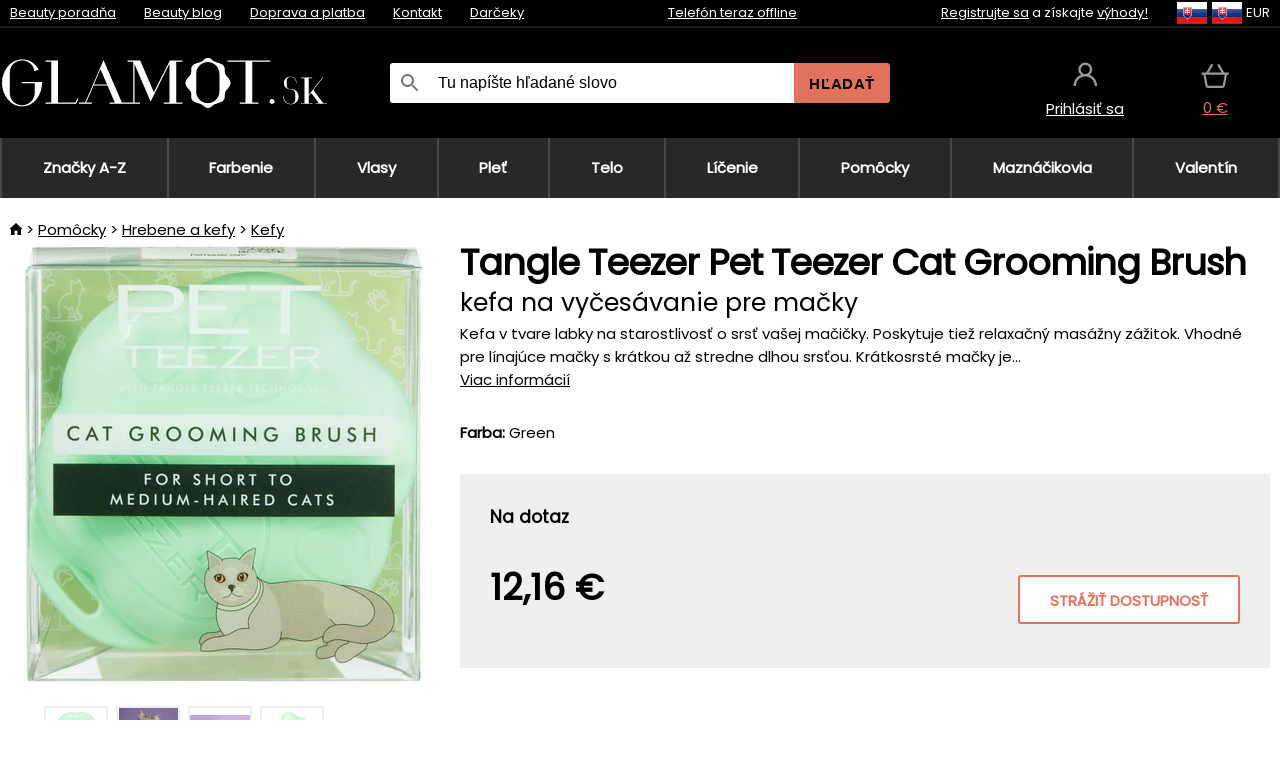

--- FILE ---
content_type: text/html;charset=UTF-8
request_url: https://www.glamot.sk/p/40537/tangle-teezer-pet-teezer-cat-grooming-brush-kefa-na-vycesavanie-pre-macky?fp=13115811&fp=13115777
body_size: 14926
content:
<!DOCTYPE html>
<html lang="sk">
<head>
<link rel="dns-prefetch" href="//static.necy.eu"/>
<link rel="dns-prefetch" href="//ajax.googleapis.com"/>
<meta name="viewport" content="width=device-width, initial-scale=1.0"/>
<title class="js-fix">Tangle Teezer Pet Teezer Cat Grooming Brush kefa na vyčesávanie pre mačky | glamot.sk</title>
<link rel="canonical" href="https://www.glamot.sk/p/40537/tangle-teezer-pet-teezer-cat-grooming-brush-kefa-na-vycesavanie-pre-macky" class="js-fix"/>
<meta property="og:type" content="product" class="js-fix"/>
<meta name="description" property="og:description" content="Kefa v tvare labky na starostlivosť o srsť vašej mačičky. Poskytuje tiež relaxačný masážny zážitok. Vhodné pre línajúce mačky s krátkou až stredne dlhou srsťou. Krátkosrsté mačky je..." class="js-fix"/>
<meta property="og:image" content="https://static.necy.eu/i/g/450x450/157543.jpg" class="js-fix"/>
<meta property="og:url" content="https://www.glamot.sk/p/40537/tangle-teezer-pet-teezer-cat-grooming-brush-kefa-na-vycesavanie-pre-macky" class="js-fix"/>
<meta property="og:title" content="Tangle Teezer Pet Teezer Cat Grooming Brush kefa na vyčesávanie pre mačky" class="js-pre"/>
<meta property="og:site_name" content="glamot.sk"/>
<link rel="stylesheet" href="//static.necy.eu/css/glamot-11387739c5ec56d79c45da7514993b00.css"/>
<link rel="stylesheet" href="//static.necy.eu/css/style-33f8a960ecb06a94ae209fdde889adc6.css"/>
<link rel="preconnect" href="https://fonts.gstatic.com" crossorigin/>
<link rel="preload" as="style" href="https://fonts.googleapis.com/css?family=Poppins&display=swap"/>
<link rel="stylesheet" href="https://fonts.googleapis.com/css?family=Poppins&display=swap" media="print" onload="this.media = 'all'"/>
<link rel="apple-touch-icon" sizes="180x180" href="//static.necy.eu/d/favicon/glamot-apple-touch-icon.png">
<link rel="icon" type="image/png" sizes="32x32" href="//static.necy.eu/d/favicon/glamot-favicon-32x32.png">
<link rel="icon" type="image/png" sizes="16x16" href="//static.necy.eu/d/favicon/glamot-favicon-16x16.png">
<link rel="shortcut icon" href="//static.necy.eu/d/favicon/glamot-favicon.ico">
<link rel="manifest" href="//static.necy.eu/d/favicon/glamot-site.webmanifest">
</head>
<body class="">
<div class="position-relative">
</div>
<figure class="backdrop js-backdrop"></figure>
<div class="old-browser-warning alert js-old-browser-warning">
<div class="w-main m-0-auto">
Webový prehliadač, ktorý slúži je zastaraný a nie je podporovaný (niektoré funkcie nemusia fungovať správne). Prosíme aktualizujte si prehliadač. Viac informácií na <a href="/supported-browsers" class="alert">
odkaze tu.</a>
</div>
</div>
<form method="post" action="/googlelogin" id="goole-login-form">
<input type="hidden" name="loc-return-url" value="/p/40537/tangle-teezer-pet-teezer-cat-grooming-brush-kefa-na-vycesavanie-pre-macky?fp=13115811&amp;fp=13115777">
</form>
<form method="post" action="/facebooklogin" id="facebook-login-form">
<input type="hidden" name="loc-return-url" value="/p/40537/tangle-teezer-pet-teezer-cat-grooming-brush-kefa-na-vycesavanie-pre-macky?fp=13115811&amp;fp=13115777">
</form>
<form method="post" action="/forms/login?return_url=%2Fp%2F40537%2Ftangle-teezer-pet-teezer-cat-grooming-brush-kefa-na-vycesavanie-pre-macky%3Ffp%3D13115811%26fp%3D13115777"
class="login-dialog js-login-dialog js-dropdown">
<div>
<label class="login-label">
<span class="icon-person login-icon">
</span>
<span class="login-span-input">
<input type="email" name="email" required class="login-input" autocomplete="username"
placeholder="E-mail">
</span>
</label>
<label class="login-label">
<span class="icon-lock login-icon">
</span>
<span class="login-span-input">
<input type="password" name="password" required class="login-input" autocomplete="current-password"
placeholder="Heslo">
</span>
</label>
<button class="submit login-email login-submit login-item" type="submit" name="submit" value="login">
Prihlásiť cez e-mail</button>
<div>
<a href="/forms/forgotten-password" class="login-href forgottent-password font-accent">
Zabudli ste heslo?</a>
</div>
</div>
<div class="login-div2">
<div class="login-fb login-item js-facebook-login">
Prihlásiť cez Facebook</div>
<div class="login-gp login-item js-google-login">
Prihlásiť cez Google</div>
</div>
<div>
Vyhlasujem, že som sa oboznámil so <a href="/page/29336/ochrana-osobnych-udajov" class="underline">
zásadami spracovania osobných údajov</a>.<br>
Nemáte účet? <a href="/forms/registration-simple" class="login-href font-accent">
Zaregistrovať sa.</a>
</div>
</form><form method="post"
action="/settings/country?loc-return-url=%2Fp%2F40537%2Ftangle-teezer-pet-teezer-cat-grooming-brush-kefa-na-vycesavanie-pre-macky%3Ffp%3D13115811%26fp%3D13115777"
class="german-country-select js-german-country-dialog js-dropdown">
<div class="german-country-select-div">
<div class="text-black font-bold">
Vyberte si svoju krajinu</div>
<div class="settings-item-ex">
<button class="picker" type="submit" name="changeCountry" value="DE">
<span class="f32 f32DE"></span>
<span class="bold underline">Deutschland</span>
</button>
</div>
<div class="settings-item-ex">
<button class="picker" type="submit" name="changeCountry" value="AT">
<span class="f32 f32AT"></span>
<span class="bold underline">Österreich</span>
</button>
</div>
<div class="settings-item-ex">
<button class="picker" type="submit" name="changeCountry" value="CH">
<span class="f32 f32CH"></span>
<span class="bold underline">Switzerland</span>
</button>
</div>
</div>
</form><form method="post" action="/settings/currency" id="localization-form">
<input type="hidden" name="loc-return-url" value="%2Fp%2F40537%2Ftangle-teezer-pet-teezer-cat-grooming-brush-kefa-na-vycesavanie-pre-macky%3Ffp%3D13115811%26fp%3D13115777">
<input type="hidden" name="changeCurrency" class="js-currency-value">
</form>
<div class="mobile-header">
<div class=" mobile-header-grid-general ">
<a href="/"
style="background-image: url(//static.necy.eu/d/svg-logos/glamot-sk-1.svg)"
class="mobile-logo">
</a>
<div class="search-dropdown">
<form action="/search" method="get" class="flex search-form">
<label class="overflow-hidden flex-grow">
<span class="icon-search login-icon">
</span>
<span class="login-span-input">
<input type="text" name="search" required maxlength="255"
class="search-input"
placeholder="Tu napíšte hľadané slovo"
value=""
>
</span>
</label>
<button type="submit" value="" class="head-search-button">
Hľadať</button>
</form>
</div><div class="js-loc-menu mobile-icon flex items-center justify-center">
<div class="f32-pre-header f32 f32sk"></div>
<form class="localization-menu
 js-localization-dropdown js-dropdown ">
<strong class="localization-row icon-language localization-heading">
Jazyk</strong>
<a class="localization-row" href="//www.glamot.cz/p/40537/tangle-teezer-pet-teezer-cat-grooming-brush-vycesavaci-kartac-pro-kocky?fp=13115811&fp=13115777">
<div class="icon-radio-unchecked"></div>
<span class="localization-span f32 f32cs"></span>
Čeština</a>
<a class="localization-row" href="/p/40537/tangle-teezer-pet-teezer-cat-grooming-brush-kefa-na-vycesavanie-pre-macky?fp=13115811&fp=13115777">
<div class=" icon-radio-checked "></div>
<span class="localization-span f32 f32sk"></span>
Slovenčina</a>
<a class="localization-row" href="//www.glamot.com/p/40537/tangle-teezer-pet-teezer-cat-grooming-brush-combing-brush-for-cats?fp=13115811&fp=13115777">
<div class="icon-radio-unchecked"></div>
<span class="localization-span f32 f32en"></span>
English</a>
<a class="localization-row" href="//www.glamot.de/p/40537/tangle-teezer-pet-teezer-cat-grooming-brush-kammburste-fur-katzen?fp=13115811&fp=13115777">
<div class="icon-radio-unchecked"></div>
<span class="localization-span f32 f32de"></span>
Deutsch</a>
<strong class="localization-row icon-money localization-heading">
Mena</strong>
<div class="localization-row js-currency"
data-change-currency="EUR">
<div class=" icon-radio-checked "></div>
<span class="localization-span f32 f32EUR"></span>
Euro (EUR)</div>
<div class="localization-row js-currency"
data-change-currency="USD">
<div class="icon-radio-unchecked"></div>
<span class="localization-span f32 f32USD"></span>
Americký dolár (USD)</div>
<strong class="localization-row icon-globe-local localization-heading">
Krajina</strong>
<div class="localization-row">
<div class="icon-radio-checked"></div>
<span class="localization-span f32 f32SK"></span>
Slovensko</div>
<a class="localization-row"
href="/settings/country?loc-return-url=%2Fp%2F40537%2Ftangle-teezer-pet-teezer-cat-grooming-brush-kefa-na-vycesavanie-pre-macky%3Ffp%3D13115811%26fp%3D13115777">
<div class="icon-radio-unchecked"></div>
<span class="localization-span f32"></span>
Vybrať inú krajinu</a>
</form></div>
<div class="mobile-icon icon-persona  js-login ">
</div>
<a id="shopping_cart_mobile"
href="/cart-products"
class="mobile-icon icon-basket js-mobile-cart position-relative">
</a><div class="js-menu-icon mobile-icon-menu mobile-icon icon-menu">
menu</div>
</div>
</div>
<div class="head desktop-header">
<div class="head-10-border position-relative">
<div class="w-main head-10">
<div class="flex space-x-2">
<span class="head-top-link">
<a href="/blog?tag-id=10">
Beauty poradňa</a>
</span>
<span class="head-top-link">
<a href="/blog">
Beauty blog</a>
</span>
<span class="head-top-link">
<span class="underline cursor-pointer js-shipping-payment">
Doprava a platba</span>
</span>
<div class="header-dropdown header-shipping-payment js-shipping-payment-dropdown">
<div>
<div class="shipping-payment-dropdown w-main">
<div>
<h2 class="h2-index">
<a href="/page/20/doprava-a-platba#shipping" class="h2-index">
Doprava</a>
</h2>
Doprava pre krajinu: <a class="underline"
href="/settings/country?loc-return-url=%2Fp%2F40537%2Ftangle-teezer-pet-teezer-cat-grooming-brush-kefa-na-vycesavanie-pre-macky%3Ffp%3D13115811%26fp%3D13115777">
<span class="no-wrap underline text-black"><span class="ship-to-country-span f32 f32SK"></span>Slovensko</span>
</a>
<table class="m-t-30">
<thead>
<tr>
<td>
Doprava<td class="right">
Cena<td class="right">
Doprava zadarmo od</thead>
<tbody>
<tr>
<td class="font-bold text-black">
<span class="shipping-logo-span shipping-logo-span-dropdown">
<img src="//static.necy.eu/d/shipping-logos/gls-1.png"
class="shipping-logo-img shipping-logo-img-small" alt="GLS výdajné miesta"
loading="lazy">
</span>
GLS výdajné miesta<td class="right shipping-payment-dropdown-td">
<span id="shipping_68_price" class="bold">
2,17&nbsp;€</span>
<td class="right">
60,15&nbsp;€<tr>
<td class="font-bold text-black">
<span class="shipping-logo-span shipping-logo-span-dropdown">
<img src="//static.necy.eu/d/shipping-logos/sps.png"
class="shipping-logo-img shipping-logo-img-small" alt="SPS výdajné miesta"
loading="lazy">
</span>
SPS výdajné miesta<td class="right shipping-payment-dropdown-td">
<span id="shipping_55_price" class="bold">
Od 3,45&nbsp;€</span>
<td class="right">
<tr>
<td class="font-bold text-black">
<span class="shipping-logo-span shipping-logo-span-dropdown">
<img src="//static.necy.eu/d/shipping-logos/packeta.png"
class="shipping-logo-img shipping-logo-img-small" alt="Zásielkovňa"
loading="lazy">
</span>
Zásielkovňa<td class="right shipping-payment-dropdown-td">
<span id="shipping_3_price" class="bold">
Od 3,07&nbsp;€</span>
<td class="right">
<tr>
<td class="font-bold text-black">
<span class="shipping-logo-span shipping-logo-span-dropdown">
<img src="//static.necy.eu/d/shipping-logos/gls-1.png"
class="shipping-logo-img shipping-logo-img-small" alt="GLS Kuriér na adresu"
loading="lazy">
</span>
GLS Kuriér na adresu<td class="right shipping-payment-dropdown-td">
<span id="shipping_5_price" class="bold">
Od 4,25&nbsp;€</span>
<td class="right">
100,25&nbsp;€<tr>
<td class="font-bold text-black">
<span class="shipping-logo-span shipping-logo-span-dropdown">
<img src="//static.necy.eu/d/shipping-logos/sps.png"
class="shipping-logo-img shipping-logo-img-small" alt="Slovak Parcel Service"
loading="lazy">
</span>
Slovak Parcel Service<td class="right shipping-payment-dropdown-td">
<span id="shipping_6_price" class="bold">
Od 5,13&nbsp;€</span>
<td class="right">
<tr>
<td class="font-bold text-black">
<span class="shipping-logo-span shipping-logo-span-dropdown">
<img src="//static.necy.eu/d/shipping-logos/packeta.png"
class="shipping-logo-img shipping-logo-img-small" alt="Packeta home - kuriér"
loading="lazy">
</span>
Packeta home - kuriér<td class="right shipping-payment-dropdown-td">
<span id="shipping_57_price" class="bold">
Od 4,15&nbsp;€</span>
<td class="right">
80,20&nbsp;€<tr>
<td class="font-bold text-black">
<span class="shipping-logo-span shipping-logo-span-dropdown">
<img src="//static.necy.eu/d/shipping-logos/glamot-sk-1.png"
class="shipping-logo-img shipping-logo-img-small" alt="Osobný odber - Uherské Hradiště"
loading="lazy">
</span>
Osobný odber - Uherské Hradiště<td class="right shipping-payment-dropdown-td">
<span id="shipping_4_price" class="bold">
1,83&nbsp;€</span>
<td class="right">
100,25&nbsp;€</tbody>
</table>
</div>
<div class="position-relative">
<span class="remove close-expedition-delay-info close-shipping-payment-dropdown js-close-shipping-payment-dropdown"></span>
<h2 class="h2-index">
<a href="/page/20/doprava-a-platba#payment">
Platba</a>
</h2>
Dostupné spôsoby platby sú závislé na voľbe spôsobu dopravy.<table class="header-payment-table">
<thead>
<tr>
<td>
Platba<td class="right">
Cena</thead>
<tbody>
<tr>
<td class="font-bold text-black shipping-payment-dropdown-td">
Rýchly bankový prevod s QR kódom (zálohová faktúra)<td class="right">
<span id="payment_7_price" class="bold">
0&nbsp;€</span>
<tr>
<td class="font-bold text-black shipping-payment-dropdown-td">
Dobierka<td class="right">
<span id="payment_6_price" class="bold">
1,59&nbsp;€</span>
<tr>
<td class="font-bold text-black shipping-payment-dropdown-td">
Hotově vo výdajni<td class="right">
<span id="payment_8_price" class="bold">
0&nbsp;€</span>
<tr>
<td class="font-bold text-black shipping-payment-dropdown-td">
Platobnou kartou vo výdajni<td class="right">
<span id="payment_15_price" class="bold">
0&nbsp;€</span>
<tr>
<td class="font-bold text-black shipping-payment-dropdown-td">
Platobná karta online<td class="right">
<span id="payment_18_price" class="bold">
0&nbsp;€</span>
</tbody>
</table>
</div>
</div>
</div>
</div><span class="head-top-link">
<a href="/page/12/contact">
Kontakt</a>
</span>
<span class="head-top-link">
<a href="/gifts">
Darčeky</a>
</span>
</div>
<div class="text-center">
<div class="inline-block">
<a href="/page/12/contact#contact"
class="">
Telefón teraz offline</a>
</div>
</div>
<div class="flex space-x-2 head-localization">
<span class="head-top-link">
<a href="/forms/registration-simple">
Registrujte sa</a>
 a získajte <a href="/page/35718/glamot-vernostny-program-vyhody-pre-vernych-zakaznikov">
výhody!</a>
</span>
<div class="position-relative header-localization cursor-pointer head-top-link">
<div class="f32-pre-header f32 f32SK"></div>
<div class="f32-pre-header f32 f32sk"></div>
 EUR<form class="localization-menu
 localization-menu-desktop ">
<strong class="localization-row icon-language localization-heading">
Jazyk</strong>
<a class="localization-row" href="//www.glamot.cz/p/40537/tangle-teezer-pet-teezer-cat-grooming-brush-vycesavaci-kartac-pro-kocky?fp=13115811&fp=13115777">
<div class="icon-radio-unchecked"></div>
<span class="localization-span f32 f32cs"></span>
Čeština</a>
<a class="localization-row" href="/p/40537/tangle-teezer-pet-teezer-cat-grooming-brush-kefa-na-vycesavanie-pre-macky?fp=13115811&fp=13115777">
<div class=" icon-radio-checked "></div>
<span class="localization-span f32 f32sk"></span>
Slovenčina</a>
<a class="localization-row" href="//www.glamot.com/p/40537/tangle-teezer-pet-teezer-cat-grooming-brush-combing-brush-for-cats?fp=13115811&fp=13115777">
<div class="icon-radio-unchecked"></div>
<span class="localization-span f32 f32en"></span>
English</a>
<a class="localization-row" href="//www.glamot.de/p/40537/tangle-teezer-pet-teezer-cat-grooming-brush-kammburste-fur-katzen?fp=13115811&fp=13115777">
<div class="icon-radio-unchecked"></div>
<span class="localization-span f32 f32de"></span>
Deutsch</a>
<strong class="localization-row icon-money localization-heading">
Mena</strong>
<div class="localization-row js-currency"
data-change-currency="EUR">
<div class=" icon-radio-checked "></div>
<span class="localization-span f32 f32EUR"></span>
Euro (EUR)</div>
<div class="localization-row js-currency"
data-change-currency="USD">
<div class="icon-radio-unchecked"></div>
<span class="localization-span f32 f32USD"></span>
Americký dolár (USD)</div>
<strong class="localization-row icon-globe-local localization-heading">
Krajina</strong>
<div class="localization-row">
<div class="icon-radio-checked"></div>
<span class="localization-span f32 f32SK"></span>
Slovensko</div>
<a class="localization-row"
href="/settings/country?loc-return-url=%2Fp%2F40537%2Ftangle-teezer-pet-teezer-cat-grooming-brush-kefa-na-vycesavanie-pre-macky%3Ffp%3D13115811%26fp%3D13115777">
<div class="icon-radio-unchecked"></div>
<span class="localization-span f32"></span>
Vybrať inú krajinu</a>
</form></div>
</div>
</div>
</div>
<div class="head-20 m-0-auto w-main">
<a href="/"
style="background-image: url(//static.necy.eu/d/svg-logos/glamot-sk-1.svg)"
class="w-full main-logo">
</a>
<form action="/search" method="get" class="w-full">
<div class="flex w-full">
<label class="flex w-full">
<span class="icon-search login-icon login-icon-desktop">
</span>
<input type="text" name="search" required maxlength="255" value=""
class="search-input search-input-desktop flex-grow"
placeholder="Tu napíšte hľadané slovo"
>
</label>
<button type="submit" value="" class="head-search-button cursor-pointer">
Hľadať</button>
</div>
</form>
<div></div>
<div class="header-account position-relative head-icon-div h-full w-full
 js-login cursor-pointer ">
<a  href="/forms/login"
class="w-full h-full flex items-center justify-center">
<div class="text-center">
<span class="inline-block cursor-pointer">
<span class="head-icon icon-persona"></span>
<br>
<span class="underline text-base">
Prihlásiť sa</span>
</span>
</div>
</a>
</div>
<div id="cart_small_box" class="head-icon-div h-full w-full cursor-pointer">
<a href="/cart-products" class="cart-href position-relative">
<span class="head-icon icon-basket"></span>
<span id="js-cart-price">0&nbsp;€</span>
</a>
</div></div>
</div>
<div class="menu-div desktop-header">
<nav class="menu-nav w-main"
style="grid-template-columns: repeat(9, auto);">
<a href="/brands" class="menu-a ">
<span>
Značky A-Z</span>
</a>
<div class="header-info cursor-pointer">
<a href="/c/2649/pripravky-pre-profesionalne-farbenie-a-odfarbenie-vlasov"
class="menu-a ">
<span>
Farbenie</span>
</a>
<div class="header-dropdown menu-dropdown">
<div class="h-full flex w-main m-0-auto">
<div class="menu-left">
<div class="menu-grid">
<a href="/c/2794/permanentne-farby-na-vlasy" class="text-black flex menu-item menu-sub underline">
<div class="text-center box-border menu-item-img">
<img src="//static.necy.eu/i/w/120402_35x35.webp"
loading="lazy"
alt="Farby na vlasy"
width="35"
height="35"

></div>
<div class="menu-category-name">
Farby na vlasy</div>
</a>
<a href="/c/3502/prelivy-na-vlasy-semi-alebo-demi-permanentne-farby-na-vlasy" class="text-black flex menu-item menu-sub underline">
<div class="text-center box-border menu-item-img">
<img src="//static.necy.eu/i/w/120403_35x35.webp"
loading="lazy"
alt="Prelivy na vlasy"
width="35"
height="35"

></div>
<div class="menu-category-name">
Prelivy na vlasy</div>
</a>
<a href="/c/3496/zmyvatelne-farby" class="text-black flex menu-item menu-sub underline">
<div class="text-center box-border menu-item-img">
<img src="//static.necy.eu/i/w/120404_35x35.webp"
loading="lazy"
alt="Zmývateľné farby"
width="35"
height="35"

></div>
<div class="menu-category-name">
Zmývateľné farby</div>
</a>
<a href="/c/4019/vlasove-korektory" class="text-black flex menu-item menu-sub underline">
<div class="text-center box-border menu-item-img">
<img src="//static.necy.eu/i/w/120405_35x35.webp"
loading="lazy"
alt="Vlasové korektory"
width="35"
height="35"

></div>
<div class="menu-category-name">
Vlasové korektory</div>
</a>
<a href="/c/2997/vsetko-pre-farbenie-mihalnic-a-obocia" class="text-black flex menu-item menu-sub underline">
<div class="text-center box-border menu-item-img">
<img src="//static.necy.eu/i/w/120406_35x35.webp"
loading="lazy"
alt="Farby na riasy a obočie"
width="35"
height="35"

></div>
<div class="menu-category-name">
Farby na riasy a obočie</div>
</a>
<a href="/c/3506/odstranovace-farby-z-vlasov-a-pokozky" class="text-black flex menu-item menu-sub underline">
<div class="text-center box-border menu-item-img">
<img src="//static.necy.eu/i/w/120407_35x35.webp"
loading="lazy"
alt="Odstraňovače farby"
width="35"
height="35"

></div>
<div class="menu-category-name">
Odstraňovače farby</div>
</a>
<a href="/c/2796/oxidacny-kremy-a-vyvijace-pre-farby-zosvetlovace-a-meliry" class="text-black flex menu-item menu-sub underline">
<div class="text-center box-border menu-item-img">
<img src="//static.necy.eu/i/w/120408_35x35.webp"
loading="lazy"
alt="Oxidačné krémy"
width="35"
height="35"

></div>
<div class="menu-category-name">
Oxidačné krémy</div>
</a>
<a href="/c/2683/melirovaci-prasky-pudry-kremy-a-zosvetlovace" class="text-black flex menu-item menu-sub underline">
<div class="text-center box-border menu-item-img">
<img src="//static.necy.eu/i/w/120409_35x35.webp"
loading="lazy"
alt="Melíry a zosvetlovače"
width="35"
height="35"

></div>
<div class="menu-category-name">
Melíry a zosvetlovače</div>
</a>
<a href="/c/3888/ochranna-a-osetrujuci-starostlivost-pocas-a-po-farbeni" class="text-black flex menu-item menu-sub underline">
<div class="text-center box-border menu-item-img">
<img src="//static.necy.eu/i/w/120410_35x35.webp"
loading="lazy"
alt="Ochranná starostlivosť"
width="35"
height="35"

></div>
<div class="menu-category-name">
Ochranná starostlivosť</div>
</a>
<a href="/c/3985/kadernicke-potreby-na-farbenie-vlasov-rias-a-obocia" class="text-black flex menu-item menu-sub underline">
<div class="text-center box-border menu-item-img">
<img src="//static.necy.eu/i/w/120411_35x35.webp"
loading="lazy"
alt="Pomôcky na farbenie"
width="35"
height="35"

></div>
<div class="menu-category-name">
Pomôcky na farbenie</div>
</a>
<a href="/c/3504/vzorkovniky-farieb-na-vlasy" class="text-black flex menu-item menu-sub underline">
<div class="text-center box-border menu-item-img">
<img src="//static.necy.eu/i/w/120412_35x35.webp"
loading="lazy"
alt="Vzorkovníky farieb"
width="35"
height="35"

></div>
<div class="menu-category-name">
Vzorkovníky farieb</div>
</a>
<a href="/c/2649/pripravky-pre-profesionalne-farbenie-a-odfarbenie-vlasov"
class="text-black flex menu-item menu-other">
<div>
zobraz všetko</div>
</a>
</div>
<div class="flex space-x-2 menu-foot">
<span>
<a href="/c/2649/pripravky-pre-profesionalne-farbenie-a-odfarbenie-vlasov?ff=2"
class="text-black">
Novinky</a>
</span>
<span>
<a href="/c/2649/pripravky-pre-profesionalne-farbenie-a-odfarbenie-vlasov?ff=5"
class="text-black">
Novo zľavnené</a>
</span>
<span>
<a href="/c/2649/pripravky-pre-profesionalne-farbenie-a-odfarbenie-vlasov" class="text-black">
Ďalšie kategórie</a>
</span>
</div>
</div>
<div class="menu-right">
<span class="menu-best-seller">
Najpredávanejšie</span>
<a class="index-product-small product_small no-underline text-black text-center
no-hover"
data-product-id="43350"
href="/p/43350/schwarzkopf-professional-igora-naturals?fp=13115811&amp;fp=13115777">
<div class="position-relative">
<div class="products_image">
<img src="//static.necy.eu/i/g/170x170/135296.webp"
loading="lazy"
alt
width="77"
height="170"
class="centered_image"
></div>
<div class="more-variants">
<div class="more-color">Viac farieb</div>
<br>
</div>
<div class="product-small-name-line ps-name-man margin-top-10 color-black underline font-bold text-lg">
Schwarzkopf Professional</div>
<div class="product-small-name-line ps-name-common margin-top-5 color-black underline font-bold text-lg">
Igora Royal Color 60 ml&nbsp;
</div>
<div class="product-small-name-line ps-name-local text-sm">
trvalá farba vlasov&nbsp;
</div>
<div class="color-black product-small-manufacturer">
<span class="product_variants_availability_stock text-sm">
Skladom</span>
<span class="price product-small-price">
</span>
</div>
</div>
</a></div>
</div>
</div>
</div>
<div class="header-info cursor-pointer">
<a href="/c/2608/profesionalna-vlasova-kozmetika"
class="menu-a ">
<span>
Vlasy</span>
</a>
<div class="header-dropdown menu-dropdown">
<div class="h-full flex w-main m-0-auto">
<div class="menu-left">
<div class="menu-grid">
<a href="/c/4800/profesionalny-peeling-vlasov" class="text-black flex menu-item menu-sub underline">
<div class="text-center box-border menu-item-img">
<img src="//static.necy.eu/i/w/158735_35x35.webp"
loading="lazy"
alt="Peelingy na vlasy"
width="35"
height="35"

></div>
<div class="menu-category-name">
Peelingy na vlasy</div>
</a>
<a href="/c/2648/sampony" class="text-black flex menu-item menu-sub underline">
<div class="text-center box-border menu-item-img">
<img src="//static.necy.eu/i/w/120393_35x35.webp"
loading="lazy"
alt="Šampóny"
width="35"
height="35"

></div>
<div class="menu-category-name">
Šampóny</div>
</a>
<a href="/c/2673/kondicionery" class="text-black flex menu-item menu-sub underline">
<div class="text-center box-border menu-item-img">
<img src="//static.necy.eu/i/w/120394_35x35.webp"
loading="lazy"
alt="Kondicionéry"
width="35"
height="35"

></div>
<div class="menu-category-name">
Kondicionéry</div>
</a>
<a href="/c/3372/masky-a-kury-na-vlasy" class="text-black flex menu-item menu-sub underline">
<div class="text-center box-border menu-item-img">
<img src="//static.necy.eu/i/w/165159_35x35.webp"
loading="lazy"
alt="Masky a kúry"
width="35"
height="35"

></div>
<div class="menu-category-name">
Masky a kúry</div>
</a>
<a href="/c/3370/bezoplachova-starostlivost-na-vlasy" class="text-black flex menu-item menu-sub underline">
<div class="text-center box-border menu-item-img">
<img src="//static.necy.eu/i/w/120395_35x35.webp"
loading="lazy"
alt="Bezoplachová starostlivosť"
width="35"
height="35"

></div>
<div class="menu-category-name">
Bezoplachová starostlivosť</div>
</a>
<a href="/c/2767/oleje-na-vlasy" class="text-black flex menu-item menu-sub underline">
<div class="text-center box-border menu-item-img">
<img src="//static.necy.eu/i/w/120396_35x35.webp"
loading="lazy"
alt="Vlasové oleje"
width="35"
height="35"

></div>
<div class="menu-category-name">
Vlasové oleje</div>
</a>
<a href="/c/3795/vlasove-parfumy" class="text-black flex menu-item menu-sub underline">
<div class="text-center box-border menu-item-img">
<img src="//static.necy.eu/i/w/120397_35x35.webp"
loading="lazy"
alt="Vlasové parfumy"
width="35"
height="35"

></div>
<div class="menu-category-name">
Vlasové parfumy</div>
</a>
<a href="/c/2725/profesionalne-stylingove-pripravky" class="text-black flex menu-item menu-sub underline">
<div class="text-center box-border menu-item-img">
<img src="//static.necy.eu/i/w/120398_35x35.webp"
loading="lazy"
alt="Styling"
width="35"
height="35"

></div>
<div class="menu-category-name">
Styling</div>
</a>
<a href="/c/2954/trvale-tvarovani-vlasov" class="text-black flex menu-item menu-sub underline">
<div class="text-center box-border menu-item-img">
<img src="//static.necy.eu/i/w/120399_35x35.webp"
loading="lazy"
alt="Trvalé tvarování"
width="35"
height="35"

></div>
<div class="menu-category-name">
Trvalé tvarování</div>
</a>
<a href="/c/2730/vitaminy-a-vyzivove-doplnky-na-vlasy" class="text-black flex menu-item menu-sub underline">
<div class="text-center box-border menu-item-img">
<img src="//static.necy.eu/i/w/120400_35x35.webp"
loading="lazy"
alt="Vitamíny na vlasy"
width="35"
height="35"

></div>
<div class="menu-category-name">
Vitamíny na vlasy</div>
</a>
<a href="/c/3065/darcekove-a-cestovne-balicky-vlasovej-kozmetiky" class="text-black flex menu-item menu-sub underline">
<div class="text-center box-border menu-item-img">
<img src="//static.necy.eu/i/w/120401_35x35.webp"
loading="lazy"
alt="Balíčky"
width="35"
height="35"

></div>
<div class="menu-category-name">
Balíčky</div>
</a>
<a href="/c/2608/profesionalna-vlasova-kozmetika"
class="text-black flex menu-item menu-other">
<div>
zobraz všetko</div>
</a>
</div>
<div class="flex space-x-2 menu-foot">
<span>
<a href="/c/2608/profesionalna-vlasova-kozmetika?ff=2"
class="text-black">
Novinky</a>
</span>
<span>
<a href="/c/2608/profesionalna-vlasova-kozmetika?ff=5"
class="text-black">
Novo zľavnené</a>
</span>
<span>
<a href="/c/2608/profesionalna-vlasova-kozmetika" class="text-black">
Ďalšie kategórie</a>
</span>
</div>
</div>
<div class="menu-right">
<span class="menu-best-seller">
Najpredávanejšie</span>
<a class="index-product-small product_small no-underline text-black text-center
no-hover"
data-product-id="46090"
href="/p/46090/schwarzkopf-professional-fibre-clinix-fibre-sealer?fp=13115811&amp;fp=13115777">
<div class="position-relative">
<div class="products_image">
<img src="//static.necy.eu/i/g/170x170/197521.webp"
loading="lazy"
alt
width="58"
height="170"
class="centered_image"
></div>
<div class="more-variants">
</div>
<div class="product-small-name-line ps-name-man margin-top-10 color-black underline font-bold text-lg">
Schwarzkopf Professional</div>
<div class="product-small-name-line ps-name-common margin-top-5 color-black underline font-bold text-lg">
Fibre Clinix Fibre Sealer 150 ml&nbsp;
</div>
<div class="product-small-name-line ps-name-local text-sm">
krém pre rozstrapkané končeky vlasov&nbsp;
</div>
<div class="color-black product-small-manufacturer">
<span class="product_variants_availability_stock text-sm">
Skladom</span>
<span class="price product-small-price">
</span>
</div>
</div>
</a></div>
</div>
</div>
</div>
<div class="header-info cursor-pointer">
<a href="/c/2629/pletova-kozmetika"
class="menu-a ">
<span>
Pleť</span>
</a>
<div class="header-dropdown menu-dropdown">
<div class="h-full flex w-main m-0-auto">
<div class="menu-left">
<div class="menu-grid">
<a href="/c/3980/pletove-kremy" class="text-black flex menu-item menu-sub underline">
<div class="text-center box-border menu-item-img">
<img src="//static.necy.eu/i/w/120414_35x35.webp"
loading="lazy"
alt="Pleťové krémy"
width="35"
height="35"

></div>
<div class="menu-category-name">
Pleťové krémy</div>
</a>
<a href="/c/3452/cistenie-pleti" class="text-black flex menu-item menu-sub underline">
<div class="text-center box-border menu-item-img">
<img src="//static.necy.eu/i/w/120415_35x35.webp"
loading="lazy"
alt="Čistenie a tonizácia"
width="35"
height="35"

></div>
<div class="menu-category-name">
Čistenie a tonizácia</div>
</a>
<a href="/c/3464/pletove-sera-fluidy-a-oleje" class="text-black flex menu-item menu-sub underline">
<div class="text-center box-border menu-item-img">
<img src="//static.necy.eu/i/w/120416_35x35.webp"
loading="lazy"
alt="Séra a oleje"
width="35"
height="35"

></div>
<div class="menu-category-name">
Séra a oleje</div>
</a>
<a href="/c/3462/pletove-masky" class="text-black flex menu-item menu-sub underline">
<div class="text-center box-border menu-item-img">
<img src="//static.necy.eu/i/w/120417_35x35.webp"
loading="lazy"
alt="Pleťové masky"
width="35"
height="35"

></div>
<div class="menu-category-name">
Pleťové masky</div>
</a>
<a href="/c/3456/starostlivost-o-ocne-okolie" class="text-black flex menu-item menu-sub underline">
<div class="text-center box-border menu-item-img">
<img src="//static.necy.eu/i/w/120418_35x35.webp"
loading="lazy"
alt="Očné okolie"
width="35"
height="35"

></div>
<div class="menu-category-name">
Očné okolie</div>
</a>
<a href="/c/3774/starostlivost-o-riasy-a-obocie" class="text-black flex menu-item menu-sub underline">
<div class="text-center box-border menu-item-img">
<img src="//static.necy.eu/i/w/120419_35x35.webp"
loading="lazy"
alt="Riasy a obočie"
width="35"
height="35"

></div>
<div class="menu-category-name">
Riasy a obočie</div>
</a>
<a href="/c/3470/starostlivost-o-krk-a-dekolt" class="text-black flex menu-item menu-sub underline">
<div class="text-center box-border menu-item-img">
<img src="//static.necy.eu/i/w/120420_35x35.webp"
loading="lazy"
alt="Krk a dekolt"
width="35"
height="35"

></div>
<div class="menu-category-name">
Krk a dekolt</div>
</a>
<a href="/c/3460/pletova-slnecna-kozmetika" class="text-black flex menu-item menu-sub underline">
<div class="text-center box-border menu-item-img">
<img src="//static.necy.eu/i/w/120421_35x35.webp"
loading="lazy"
alt="Slnko"
width="35"
height="35"

></div>
<div class="menu-category-name">
Slnko</div>
</a>
<a href="/c/3472/kozmetika-na-holenie-pre-muzov" class="text-black flex menu-item menu-sub underline">
<div class="text-center box-border menu-item-img">
<img src="//static.necy.eu/i/w/120422_35x35.webp"
loading="lazy"
alt="Holenie a starostlivosť pre mužov"
width="35"
height="35"

></div>
<div class="menu-category-name">
Holenie a starostlivosť pre mužov</div>
</a>
<a href="/c/3474/kozmeticke-sady-na-plet" class="text-black flex menu-item menu-sub underline">
<div class="text-center box-border menu-item-img">
<img src="//static.necy.eu/i/w/120423_35x35.webp"
loading="lazy"
alt="Kozmetické sady"
width="35"
height="35"

></div>
<div class="menu-category-name">
Kozmetické sady</div>
</a>
<a href="/c/2629/pletova-kozmetika"
class="text-black flex menu-item menu-other">
<div>
zobraz všetko</div>
</a>
</div>
<div class="flex space-x-2 menu-foot">
<span>
<a href="/c/2629/pletova-kozmetika?ff=2"
class="text-black">
Novinky</a>
</span>
<span>
<a href="/c/2629/pletova-kozmetika?ff=5"
class="text-black">
Novo zľavnené</a>
</span>
<span>
<a href="/c/2629/pletova-kozmetika" class="text-black">
Ďalšie kategórie</a>
</span>
</div>
</div>
<div class="menu-right">
<span class="menu-best-seller">
Najpredávanejšie</span>
<a class="index-product-small product_small no-underline text-black text-center
no-hover"
data-product-id="39582"
href="/p/39582/babor-doctor-pro-ha-hyaluronic-acid-concentrate-serum-na-rychlu-hydrataciu-vsetkych-vrstiev-pokozky?fp=13115811&amp;fp=13115777">
<div class="position-relative">
<div class="products_image">
<img src="//static.necy.eu/i/g/170x170/197736.webp"
loading="lazy"
alt
width="53"
height="170"
class="centered_image"
></div>
<div class="more-variants">
<div class="more-variant">Viac variantov</div>
<br>
</div>
<div class="product-small-name-line ps-name-man margin-top-10 color-black underline font-bold text-lg">
Babor</div>
<div class="product-small-name-line ps-name-common margin-top-5 color-black underline font-bold text-lg">
Doctor Pro HA Hyaluronic Acid Concentrate 50 ml&nbsp;
</div>
<div class="product-small-name-line ps-name-local text-sm">
sérum na rýchlu hydratáciu všetkých vrstiev pokožky&nbsp;
</div>
<div class="color-black product-small-manufacturer">
<span class="product_variants_availability_stock text-sm">
Skladom</span>
<span class="price product-small-price">
</span>
</div>
</div>
</a></div>
</div>
</div>
</div>
<div class="header-info cursor-pointer">
<a href="/c/2631/telova-kozmetika"
class="menu-a ">
<span>
Telo</span>
</a>
<div class="header-dropdown menu-dropdown">
<div class="h-full flex w-main m-0-auto">
<div class="menu-left">
<div class="menu-grid">
<a href="/c/3187/telove-pripravky-do-kupela-a-do-sprchy" class="text-black flex menu-item menu-sub underline">
<div class="text-center box-border menu-item-img">
<img src="//static.necy.eu/i/w/120424_35x35.webp"
loading="lazy"
alt="Kúpeľ a sprcha"
width="35"
height="35"

></div>
<div class="menu-category-name">
Kúpeľ a sprcha</div>
</a>
<a href="/c/3438/telove-mlieka-kremy-a-masla" class="text-black flex menu-item menu-sub underline">
<div class="text-center box-border menu-item-img">
<img src="//static.necy.eu/i/w/120425_35x35.webp"
loading="lazy"
alt="Telové mlieka"
width="35"
height="35"

></div>
<div class="menu-category-name">
Telové mlieka</div>
</a>
<a href="/c/3992/telove-oleje" class="text-black flex menu-item menu-sub underline">
<div class="text-center box-border menu-item-img">
<img src="//static.necy.eu/i/w/120426_35x35.webp"
loading="lazy"
alt="Telové oleje"
width="35"
height="35"

></div>
<div class="menu-category-name">
Telové oleje</div>
</a>
<a href="/c/3444/dezodoranty" class="text-black flex menu-item menu-sub underline">
<div class="text-center box-border menu-item-img">
<img src="//static.necy.eu/i/w/120427_35x35.webp"
loading="lazy"
alt="Dezodoranty"
width="35"
height="35"

></div>
<div class="menu-category-name">
Dezodoranty</div>
</a>
<a href="/c/3446/slnecna-telova-kozmetika" class="text-black flex menu-item menu-sub underline">
<div class="text-center box-border menu-item-img">
<img src="//static.necy.eu/i/w/120428_35x35.webp"
loading="lazy"
alt="Slnko"
width="35"
height="35"

></div>
<div class="menu-category-name">
Slnko</div>
</a>
<a href="/c/3440/starostlivost-o-ruky-a-nohy" class="text-black flex menu-item menu-sub underline">
<div class="text-center box-border menu-item-img">
<img src="//static.necy.eu/i/w/120429_35x35.webp"
loading="lazy"
alt="Ruky a nohy"
width="35"
height="35"

></div>
<div class="menu-category-name">
Ruky a nohy</div>
</a>
<a href="/c/2635/vona" class="text-black flex menu-item menu-sub underline">
<div class="text-center box-border menu-item-img">
<img src="//static.necy.eu/i/w/120430_35x35.webp"
loading="lazy"
alt="Vôňa"
width="35"
height="35"

></div>
<div class="menu-category-name">
Vôňa</div>
</a>
<a href="/c/3844/starostlivost-o-ustnu-dutinu" class="text-black flex menu-item menu-sub underline">
<div class="text-center box-border menu-item-img">
<img src="//static.necy.eu/i/w/120431_35x35.webp"
loading="lazy"
alt="Starostlivosť o ústnu dutinu"
width="35"
height="35"

></div>
<div class="menu-category-name">
Starostlivosť o ústnu dutinu</div>
</a>
<a href="/c/3987/doplnky-stravy" class="text-black flex menu-item menu-sub underline">
<div class="text-center box-border menu-item-img">
<img src="//static.necy.eu/i/w/120432_35x35.webp"
loading="lazy"
alt="Doplnky stravy"
width="35"
height="35"

></div>
<div class="menu-category-name">
Doplnky stravy</div>
</a>
<a href="/c/3993/pripravky-urychlujuci-hojenie" class="text-black flex menu-item menu-sub underline">
<div class="text-center box-border menu-item-img">
<img src="//static.necy.eu/i/w/120433_35x35.webp"
loading="lazy"
alt="Špeciálna starostlivosť"
width="35"
height="35"

></div>
<div class="menu-category-name">
Špeciálna starostlivosť</div>
</a>
<a href="/c/3442/kozmeticke-sady-na-telo" class="text-black flex menu-item menu-sub underline">
<div class="text-center box-border menu-item-img">
<img src="//static.necy.eu/i/w/120434_35x35.webp"
loading="lazy"
alt="Kozmetické sady"
width="35"
height="35"

></div>
<div class="menu-category-name">
Kozmetické sady</div>
</a>
<a href="/c/2631/telova-kozmetika"
class="text-black flex menu-item menu-other">
<div>
zobraz všetko</div>
</a>
</div>
<div class="flex space-x-2 menu-foot">
<span>
<a href="/c/2631/telova-kozmetika?ff=2"
class="text-black">
Novinky</a>
</span>
<span>
<a href="/c/2631/telova-kozmetika?ff=5"
class="text-black">
Novo zľavnené</a>
</span>
<span>
<a href="/c/2631/telova-kozmetika" class="text-black">
Ďalšie kategórie</a>
</span>
</div>
</div>
<div class="menu-right">
<span class="menu-best-seller">
Najpredávanejšie</span>
<a class="index-product-small product_small no-underline text-black text-center
no-hover"
data-product-id="47886"
href="/p/47886/house-of-theom-reserve-eau-de-parfum?fp=13115811&amp;fp=13115777">
<div class="position-relative">
<div class="products_image">
<img src="//static.necy.eu/i/g/170x170/211442.webp"
loading="lazy"
alt
width="100"
height="170"
class="centered_image"
></div>
<div class="more-variants">
</div>
<div class="product-small-name-line ps-name-man margin-top-10 color-black underline font-bold text-lg">
House of Thêom</div>
<div class="product-small-name-line ps-name-common margin-top-5 color-black underline font-bold text-lg">
 Heaven&#039;s Reserve 75 ml&nbsp;
</div>
<div class="product-small-name-line ps-name-local text-sm">
parfumovaná voda s vôňou orecha a vanilky&nbsp;
</div>
<div class="color-black product-small-manufacturer">
<span class="product_variants_availability_stock text-sm">
Skladom</span>
<span class="price product-small-price">
</span>
</div>
</div>
</a></div>
</div>
</div>
</div>
<div class="header-info cursor-pointer">
<a href="/c/2633/dekorativna-kozmetika"
class="menu-a ">
<span>
Líčenie</span>
</a>
<div class="header-dropdown menu-dropdown">
<div class="h-full flex w-main m-0-auto">
<div class="menu-left">
<div class="menu-grid">
<a href="/c/3789/licenie-obocie" class="text-black flex menu-item menu-sub underline">
<div class="text-center box-border menu-item-img">
<img src="//static.necy.eu/i/w/120435_35x35.webp"
loading="lazy"
alt="Obočie"
width="35"
height="35"

></div>
<div class="menu-category-name">
Obočie</div>
</a>
<a href="/c/3197/licenie-oci" class="text-black flex menu-item menu-sub underline">
<div class="text-center box-border menu-item-img">
<img src="//static.necy.eu/i/w/120436_35x35.webp"
loading="lazy"
alt="Oči"
width="35"
height="35"

></div>
<div class="menu-category-name">
Oči</div>
</a>
<a href="/c/3791/licenie-pier" class="text-black flex menu-item menu-sub underline">
<div class="text-center box-border menu-item-img">
<img src="//static.necy.eu/i/w/120437_35x35.webp"
loading="lazy"
alt="Pery"
width="35"
height="35"

></div>
<div class="menu-category-name">
Pery</div>
</a>
<a href="/c/3434/dekorativna-kozmetika-na-tvar" class="text-black flex menu-item menu-sub underline">
<div class="text-center box-border menu-item-img">
<img src="//static.necy.eu/i/w/120438_35x35.webp"
loading="lazy"
alt="Tvár"
width="35"
height="35"

></div>
<div class="menu-category-name">
Tvár</div>
</a>
<a href="/c/3436/nechtova-kozmetika" class="text-black flex menu-item menu-sub underline">
<div class="text-center box-border menu-item-img">
<img src="//static.necy.eu/i/w/120439_35x35.webp"
loading="lazy"
alt="Nechty"
width="35"
height="35"

></div>
<div class="menu-category-name">
Nechty</div>
</a>
<a href="/c/3942/kozmeticke-stetce-a-makeup-hubky-na-licenie" class="text-black flex menu-item menu-sub underline">
<div class="text-center box-border menu-item-img">
<img src="//static.necy.eu/i/w/120440_35x35.webp"
loading="lazy"
alt="Štetce a hubky"
width="35"
height="35"

></div>
<div class="menu-category-name">
Štetce a hubky</div>
</a>
<a href="/c/3946/pomocky-na-licenie" class="text-black flex menu-item menu-sub underline">
<div class="text-center box-border menu-item-img">
<img src="//static.necy.eu/i/w/120441_35x35.webp"
loading="lazy"
alt="Kozmetické pomôcky"
width="35"
height="35"

></div>
<div class="menu-category-name">
Kozmetické pomôcky</div>
</a>
<a href="/c/2633/dekorativna-kozmetika"
class="text-black flex menu-item menu-other">
<div>
zobraz všetko</div>
</a>
</div>
<div class="flex space-x-2 menu-foot">
<span>
<a href="/c/2633/dekorativna-kozmetika?ff=2"
class="text-black">
Novinky</a>
</span>
<span>
<a href="/c/2633/dekorativna-kozmetika?ff=5"
class="text-black">
Novo zľavnené</a>
</span>
<span>
<a href="/c/2633/dekorativna-kozmetika" class="text-black">
Ďalšie kategórie</a>
</span>
</div>
</div>
<div class="menu-right">
<span class="menu-best-seller">
Najpredávanejšie</span>
<a class="index-product-small product_small no-underline text-black text-center
no-hover"
data-product-id="36040"
href="/p/36040/payot-creme-n-2-cc-cream-spf50-korektivna-starostlivost-proti-zacervenaniu?fp=13115811&amp;fp=13115777">
<div class="position-relative">
<div class="products_image">
<img src="//static.necy.eu/i/g/170x170/176366.webp"
loading="lazy"
alt
width="45"
height="170"
class="centered_image"
></div>
<div class="more-variants">
</div>
<div class="product-small-name-line ps-name-man margin-top-10 color-black underline font-bold text-lg">
Payot</div>
<div class="product-small-name-line ps-name-common margin-top-5 color-black underline font-bold text-lg">
Crème N°2 CC Cream 40 ml&nbsp;
</div>
<div class="product-small-name-line ps-name-local text-sm">
tónovací CC krém pre citivou pleť&nbsp;
</div>
<div class="color-black product-small-manufacturer">
<span class="product_variants_availability_stock text-sm">
Skladom</span>
<span class="price product-small-price">
</span>
</div>
</div>
</a></div>
</div>
</div>
</div>
<div class="header-info cursor-pointer">
<a href="/c/2637/kadernicke-potreby"
class="menu-a ">
<span>
Pomôcky</span>
</a>
<div class="header-dropdown menu-dropdown">
<div class="h-full flex w-main m-0-auto">
<div class="menu-left">
<div class="menu-grid">
<a href="/c/2886/hrebene-a-kefy-na-vlasy" class="text-black flex menu-item menu-sub underline">
<div class="text-center box-border menu-item-img">
<img src="//static.necy.eu/i/w/120443_35x35.webp"
loading="lazy"
alt="Hrebene a kefy"
width="35"
height="35"

></div>
<div class="menu-category-name">
Hrebene a kefy</div>
</a>
<a href="/c/3312/doplnky-do-vlasov" class="text-black flex menu-item menu-sub underline">
<div class="text-center box-border menu-item-img">
<img src="//static.necy.eu/i/w/120442_35x35.webp"
loading="lazy"
alt="Vlasové doplnky"
width="35"
height="35"

></div>
<div class="menu-category-name">
Vlasové doplnky</div>
</a>
<a href="/c/3325/profesionalne-feny-a-kulmofeny" class="text-black flex menu-item menu-sub underline">
<div class="text-center box-border menu-item-img">
<img src="//static.necy.eu/i/w/120444_35x35.webp"
loading="lazy"
alt="Fény a kulmofény"
width="35"
height="35"

></div>
<div class="menu-category-name">
Fény a kulmofény</div>
</a>
<a href="/c/3866/difuzory-a-trysky" class="text-black flex menu-item menu-sub underline">
<div class="text-center box-border menu-item-img">
<img src="//static.necy.eu/i/w/120445_35x35.webp"
loading="lazy"
alt="Difúzory a trysky"
width="35"
height="35"

></div>
<div class="menu-category-name">
Difúzory a trysky</div>
</a>
<a href="/c/3326/profesionalne-kulmy-na-vlasy" class="text-black flex menu-item menu-sub underline">
<div class="text-center box-border menu-item-img">
<img src="//static.necy.eu/i/w/120446_35x35.webp"
loading="lazy"
alt="Kulmy na vlasy"
width="35"
height="35"

></div>
<div class="menu-category-name">
Kulmy na vlasy</div>
</a>
<a href="/c/3324/zehlicky-na-vlasy" class="text-black flex menu-item menu-sub underline">
<div class="text-center box-border menu-item-img">
<img src="//static.necy.eu/i/w/120447_35x35.webp"
loading="lazy"
alt="Žehličky na vlasy"
width="35"
height="35"

></div>
<div class="menu-category-name">
Žehličky na vlasy</div>
</a>
<a href="/c/3986/profesionalne-kadernicke-noznice-na-vlasy" class="text-black flex menu-item menu-sub underline">
<div class="text-center box-border menu-item-img">
<img src="//static.necy.eu/i/w/120448_35x35.webp"
loading="lazy"
alt="Kadernícke nožnice"
width="35"
height="35"

></div>
<div class="menu-category-name">
Kadernícke nožnice</div>
</a>
<a href="/c/3327/strihacie-strojceky-na-vlasy-a-fuzy" class="text-black flex menu-item menu-sub underline">
<div class="text-center box-border menu-item-img">
<img src="//static.necy.eu/i/w/120449_35x35.webp"
loading="lazy"
alt="Strihacie strojčeky na vlasy a fúzy"
width="35"
height="35"

></div>
<div class="menu-category-name">
Strihacie strojčeky na vlasy a fúzy</div>
</a>
<a href="/c/3967/nahradne-diely" class="text-black flex menu-item menu-sub underline">
<div class="text-center box-border menu-item-img">
<img src="//static.necy.eu/i/w/120450_35x35.webp"
loading="lazy"
alt="Náhradné diely"
width="35"
height="35"

></div>
<div class="menu-category-name">
Náhradné diely</div>
</a>
<a href="/c/2884/davkovacie-pumpicky" class="text-black flex menu-item menu-sub underline">
<div class="text-center box-border menu-item-img">
<img src="//static.necy.eu/i/w/120452_35x35.webp"
loading="lazy"
alt="Dávkovacie pumpičky"
width="35"
height="35"

></div>
<div class="menu-category-name">
Dávkovacie pumpičky</div>
</a>
<a href="/c/2637/kadernicke-potreby"
class="text-black flex menu-item menu-other">
<div>
zobraz všetko</div>
</a>
</div>
<div class="flex space-x-2 menu-foot">
<span>
<a href="/c/2637/kadernicke-potreby?ff=2"
class="text-black">
Novinky</a>
</span>
<span>
<a href="/c/2637/kadernicke-potreby?ff=5"
class="text-black">
Novo zľavnené</a>
</span>
<span>
<a href="/c/2637/kadernicke-potreby" class="text-black">
Ďalšie kategórie</a>
</span>
</div>
</div>
<div class="menu-right">
<span class="menu-best-seller">
Najpredávanejšie</span>
<a class="index-product-small product_small no-underline text-black text-center
no-hover"
data-product-id="32826"
href="/p/32826/tangle-teezer-wet-detangling-kefa-na-mokre-vlasy?fp=13115811&amp;fp=13115777">
<div class="position-relative">
<div class="products_image">
<img src="//static.necy.eu/i/g/170x170/206477.webp"
loading="lazy"
alt
width="95"
height="170"
class="centered_image"
></div>
<div class="more-variants">
<div class="more-color">Viac farieb</div>
<br>
</div>
<div class="product-small-name-line ps-name-man margin-top-10 color-black underline font-bold text-lg">
Tangle Teezer</div>
<div class="product-small-name-line ps-name-common margin-top-5 color-black underline font-bold text-lg">
Ultimate Detangling Wet 1 ks&nbsp;
</div>
<div class="product-small-name-line ps-name-local text-sm">
kefa na mokré vlasy&nbsp;
</div>
<div class="color-black product-small-manufacturer">
<span class="product_variants_availability_stock text-sm">
Skladom</span>
<span class="price product-small-price">
</span>
</div>
</div>
</a></div>
</div>
</div>
</div>
<div class="header-info cursor-pointer">
<a href="/c/3764/kozmetika-pre-domacich-milacikov"
class="menu-a ">
<span>
Maznáčikovia</span>
</a>
<div class="header-dropdown menu-dropdown">
<div class="h-full flex w-main m-0-auto">
<div class="menu-left">
<div class="menu-grid">
</div>
<div class="flex space-x-2 menu-foot">
<span>
<a href="/c/3764/kozmetika-pre-domacich-milacikov?ff=2"
class="text-black">
Novinky</a>
</span>
<span>
<a href="/c/3764/kozmetika-pre-domacich-milacikov?ff=5"
class="text-black">
Novo zľavnené</a>
</span>
<span>
<a href="/c/3764/kozmetika-pre-domacich-milacikov" class="text-black">
Ďalšie kategórie</a>
</span>
</div>
</div>
<div class="menu-right">
<span class="menu-best-seller">
Najpredávanejšie</span>
<a class="index-product-small product_small no-underline text-black text-center
no-hover"
data-product-id="35022"
href="/p/35022/tangle-teezer-pet-teezer-de-shedding-purple-kefa-pre-milacikov?fp=13115811&amp;fp=13115777">
<div class="position-relative">
<div class="products_image">
<img src="//static.necy.eu/i/g/170x170/114016.webp"
loading="lazy"
alt
width="76"
height="170"
class="centered_image"
></div>
<div class="more-variants">
<div class="more-color">Viac farieb</div>
<br>
</div>
<div class="product-small-name-line ps-name-man margin-top-10 color-black underline font-bold text-lg">
Tangle Teezer</div>
<div class="product-small-name-line ps-name-common margin-top-5 color-black underline font-bold text-lg">
Pet Teezer De-Shedding &amp; Dog Grooming Brush&nbsp;
</div>
<div class="product-small-name-line ps-name-local text-sm">
kefa pre miláčikov&nbsp;
</div>
<div class="color-black product-small-manufacturer">
<span class="product_variants_availability_stock text-sm">
Skladom</span>
<span class="price product-small-price">
</span>
</div>
</div>
</a></div>
</div>
</div>
</div>
<div class="header-info cursor-pointer">
<a href="/c/4013/valentinske-darceky-z-lasky"
class="menu-a ">
<span>
Valentín</span>
</a>
<div class="header-dropdown menu-dropdown">
<div class="h-full flex w-main m-0-auto">
<div class="menu-left">
<div class="menu-grid">
<a href="/c/4015/valentinske-darceky-pre-zeny" class="text-black flex menu-item menu-sub underline">
<div class="text-center box-border menu-item-img">
<img src="//static.necy.eu/i/w/196446_35x35.webp"
loading="lazy"
alt="Pre ňu"
width="35"
height="35"

></div>
<div class="menu-category-name">
Pre ňu</div>
</a>
<a href="/c/4014/valentinske-darceky-pre-muzov" class="text-black flex menu-item menu-sub underline">
<div class="text-center box-border menu-item-img">
<img src="//static.necy.eu/i/w/195715_35x35.webp"
loading="lazy"
alt="Pre něho"
width="35"
height="35"

></div>
<div class="menu-category-name">
Pre něho</div>
</a>
<a href="/c/4013/valentinske-darceky-z-lasky"
class="text-black flex menu-item menu-other">
<div>
zobraz všetko</div>
</a>
</div>
<div class="flex space-x-2 menu-foot">
<span>
<a href="/c/4013/valentinske-darceky-z-lasky?ff=2"
class="text-black">
Novinky</a>
</span>
<span>
<a href="/c/4013/valentinske-darceky-z-lasky?ff=5"
class="text-black">
Novo zľavnené</a>
</span>
<span>
<a href="/c/4013/valentinske-darceky-z-lasky" class="text-black">
Ďalšie kategórie</a>
</span>
</div>
</div>
<div class="menu-right">
<span class="menu-best-seller">
Najpredávanejšie</span>
<a class="index-product-small product_small no-underline text-black text-center
no-hover"
data-product-id="47776"
href="/p/47776/babor-easter-egg?fp=13115811&amp;fp=13115777">
<div class="position-relative">
<div class="products_image">
<img src="//static.necy.eu/i/g/170x170/212463.webp"
loading="lazy"
alt
width="130"
height="170"
class="centered_image"
></div>
<div class="more-variants">
</div>
<div class="product-small-name-line ps-name-man margin-top-10 color-black underline font-bold text-lg">
Babor</div>
<div class="product-small-name-line ps-name-common margin-top-5 color-black underline font-bold text-lg">
 Easter Egg 14 ks&nbsp;
</div>
<div class="product-small-name-line ps-name-local text-sm">
exkluzívna sada ikonických sér na pleť&nbsp;
</div>
<div class="color-black product-small-manufacturer">
<span class="product_variants_availability_stock text-sm">
Skladom</span>
<span class="price product-small-price">
</span>
</div>
</div>
</a></div>
</div>
</div>
</div>
</nav>
</div>
<div class="js-mobile-menu mobile-menu-div hidden">
<nav>
<a href="/brands" class="flex items-center no-underline mobile-menu-item menu-brands js-mm-category">
<span>
Značky A-Z</span>
</a>
<div class="cursor-pointer">
<div class="flex justify-between items-center mobile-menu-item js-mm-category">
<a href="/c/2649/pripravky-pre-profesionalne-farbenie-a-odfarbenie-vlasov"
class="mobile-menu-item-grid">
<div>
<img src="//static.necy.eu/i/w/196387_35x35.webp"
loading="lazy"
alt="Farbenie"
width="35"
height="35"

></div>
<div>
Farbenie</div>
</a>
<span class="icon-arrow-right mobile-menu-icon js-show-subcategory">
</span>
</div>
<div class="js-mm-subcategories hidden">
<a href="/c/2794/permanentne-farby-na-vlasy"
class="menu-subcategory flex justify-between items-center">
<div>
Farby na vlasy</div>
<span class="icon-arrow-right mobile-menu-icon">
</span>
</a>
<a href="/c/3502/prelivy-na-vlasy-semi-alebo-demi-permanentne-farby-na-vlasy"
class="menu-subcategory flex justify-between items-center">
<div>
Prelivy na vlasy</div>
<span class="icon-arrow-right mobile-menu-icon">
</span>
</a>
<a href="/c/3496/zmyvatelne-farby"
class="menu-subcategory flex justify-between items-center">
<div>
Zmývateľné farby</div>
<span class="icon-arrow-right mobile-menu-icon">
</span>
</a>
<a href="/c/4019/vlasove-korektory"
class="menu-subcategory flex justify-between items-center">
<div>
Vlasové korektory</div>
<span class="icon-arrow-right mobile-menu-icon">
</span>
</a>
<a href="/c/2997/vsetko-pre-farbenie-mihalnic-a-obocia"
class="menu-subcategory flex justify-between items-center">
<div>
Farby na riasy a obočie</div>
<span class="icon-arrow-right mobile-menu-icon">
</span>
</a>
<a href="/c/3506/odstranovace-farby-z-vlasov-a-pokozky"
class="menu-subcategory flex justify-between items-center">
<div>
Odstraňovače farby</div>
<span class="icon-arrow-right mobile-menu-icon">
</span>
</a>
<a href="/c/2796/oxidacny-kremy-a-vyvijace-pre-farby-zosvetlovace-a-meliry"
class="menu-subcategory flex justify-between items-center">
<div>
Oxidačné krémy</div>
<span class="icon-arrow-right mobile-menu-icon">
</span>
</a>
<a href="/c/2683/melirovaci-prasky-pudry-kremy-a-zosvetlovace"
class="menu-subcategory flex justify-between items-center">
<div>
Melíry a zosvetlovače</div>
<span class="icon-arrow-right mobile-menu-icon">
</span>
</a>
<a href="/c/3888/ochranna-a-osetrujuci-starostlivost-pocas-a-po-farbeni"
class="menu-subcategory flex justify-between items-center">
<div>
Ochranná starostlivosť</div>
<span class="icon-arrow-right mobile-menu-icon">
</span>
</a>
<a href="/c/3985/kadernicke-potreby-na-farbenie-vlasov-rias-a-obocia"
class="menu-subcategory flex justify-between items-center">
<div>
Pomôcky na farbenie</div>
<span class="icon-arrow-right mobile-menu-icon">
</span>
</a>
<a href="/c/3504/vzorkovniky-farieb-na-vlasy"
class="menu-subcategory flex justify-between items-center">
<div>
Vzorkovníky farieb</div>
<span class="icon-arrow-right mobile-menu-icon">
</span>
</a>
</div>
</div>
<div class="cursor-pointer">
<div class="flex justify-between items-center mobile-menu-item js-mm-category">
<a href="/c/2608/profesionalna-vlasova-kozmetika"
class="mobile-menu-item-grid">
<div>
<img src="//static.necy.eu/i/w/196386_35x35.webp"
loading="lazy"
alt="Vlasy"
width="35"
height="35"

></div>
<div>
Vlasy</div>
</a>
<span class="icon-arrow-right mobile-menu-icon js-show-subcategory">
</span>
</div>
<div class="js-mm-subcategories hidden">
<a href="/c/4800/profesionalny-peeling-vlasov"
class="menu-subcategory flex justify-between items-center">
<div>
Peelingy na vlasy</div>
<span class="icon-arrow-right mobile-menu-icon">
</span>
</a>
<a href="/c/2648/sampony"
class="menu-subcategory flex justify-between items-center">
<div>
Šampóny</div>
<span class="icon-arrow-right mobile-menu-icon">
</span>
</a>
<a href="/c/2673/kondicionery"
class="menu-subcategory flex justify-between items-center">
<div>
Kondicionéry</div>
<span class="icon-arrow-right mobile-menu-icon">
</span>
</a>
<a href="/c/3372/masky-a-kury-na-vlasy"
class="menu-subcategory flex justify-between items-center">
<div>
Masky a kúry</div>
<span class="icon-arrow-right mobile-menu-icon">
</span>
</a>
<a href="/c/3370/bezoplachova-starostlivost-na-vlasy"
class="menu-subcategory flex justify-between items-center">
<div>
Bezoplachová starostlivosť</div>
<span class="icon-arrow-right mobile-menu-icon">
</span>
</a>
<a href="/c/2767/oleje-na-vlasy"
class="menu-subcategory flex justify-between items-center">
<div>
Vlasové oleje</div>
<span class="icon-arrow-right mobile-menu-icon">
</span>
</a>
<a href="/c/3795/vlasove-parfumy"
class="menu-subcategory flex justify-between items-center">
<div>
Vlasové parfumy</div>
<span class="icon-arrow-right mobile-menu-icon">
</span>
</a>
<a href="/c/2725/profesionalne-stylingove-pripravky"
class="menu-subcategory flex justify-between items-center">
<div>
Styling</div>
<span class="icon-arrow-right mobile-menu-icon">
</span>
</a>
<a href="/c/2954/trvale-tvarovani-vlasov"
class="menu-subcategory flex justify-between items-center">
<div>
Trvalé tvarování</div>
<span class="icon-arrow-right mobile-menu-icon">
</span>
</a>
<a href="/c/2730/vitaminy-a-vyzivove-doplnky-na-vlasy"
class="menu-subcategory flex justify-between items-center">
<div>
Vitamíny na vlasy</div>
<span class="icon-arrow-right mobile-menu-icon">
</span>
</a>
<a href="/c/3065/darcekove-a-cestovne-balicky-vlasovej-kozmetiky"
class="menu-subcategory flex justify-between items-center">
<div>
Balíčky</div>
<span class="icon-arrow-right mobile-menu-icon">
</span>
</a>
</div>
</div>
<div class="cursor-pointer">
<div class="flex justify-between items-center mobile-menu-item js-mm-category">
<a href="/c/2629/pletova-kozmetika"
class="mobile-menu-item-grid">
<div>
<img src="//static.necy.eu/i/w/196390_35x35.webp"
loading="lazy"
alt="Pleť"
width="35"
height="35"

></div>
<div>
Pleť</div>
</a>
<span class="icon-arrow-right mobile-menu-icon js-show-subcategory">
</span>
</div>
<div class="js-mm-subcategories hidden">
<a href="/c/3980/pletove-kremy"
class="menu-subcategory flex justify-between items-center">
<div>
Pleťové krémy</div>
<span class="icon-arrow-right mobile-menu-icon">
</span>
</a>
<a href="/c/3452/cistenie-pleti"
class="menu-subcategory flex justify-between items-center">
<div>
Čistenie a tonizácia</div>
<span class="icon-arrow-right mobile-menu-icon">
</span>
</a>
<a href="/c/3464/pletove-sera-fluidy-a-oleje"
class="menu-subcategory flex justify-between items-center">
<div>
Séra a oleje</div>
<span class="icon-arrow-right mobile-menu-icon">
</span>
</a>
<a href="/c/3462/pletove-masky"
class="menu-subcategory flex justify-between items-center">
<div>
Pleťové masky</div>
<span class="icon-arrow-right mobile-menu-icon">
</span>
</a>
<a href="/c/3456/starostlivost-o-ocne-okolie"
class="menu-subcategory flex justify-between items-center">
<div>
Očné okolie</div>
<span class="icon-arrow-right mobile-menu-icon">
</span>
</a>
<a href="/c/3774/starostlivost-o-riasy-a-obocie"
class="menu-subcategory flex justify-between items-center">
<div>
Riasy a obočie</div>
<span class="icon-arrow-right mobile-menu-icon">
</span>
</a>
<a href="/c/3470/starostlivost-o-krk-a-dekolt"
class="menu-subcategory flex justify-between items-center">
<div>
Krk a dekolt</div>
<span class="icon-arrow-right mobile-menu-icon">
</span>
</a>
<a href="/c/3460/pletova-slnecna-kozmetika"
class="menu-subcategory flex justify-between items-center">
<div>
Slnko</div>
<span class="icon-arrow-right mobile-menu-icon">
</span>
</a>
<a href="/c/3472/kozmetika-na-holenie-pre-muzov"
class="menu-subcategory flex justify-between items-center">
<div>
Holenie a starostlivosť pre mužov</div>
<span class="icon-arrow-right mobile-menu-icon">
</span>
</a>
<a href="/c/3474/kozmeticke-sady-na-plet"
class="menu-subcategory flex justify-between items-center">
<div>
Kozmetické sady</div>
<span class="icon-arrow-right mobile-menu-icon">
</span>
</a>
</div>
</div>
<div class="cursor-pointer">
<div class="flex justify-between items-center mobile-menu-item js-mm-category">
<a href="/c/2631/telova-kozmetika"
class="mobile-menu-item-grid">
<div>
<img src="//static.necy.eu/i/w/196391_35x35.webp"
loading="lazy"
alt="Telo"
width="35"
height="35"

></div>
<div>
Telo</div>
</a>
<span class="icon-arrow-right mobile-menu-icon js-show-subcategory">
</span>
</div>
<div class="js-mm-subcategories hidden">
<a href="/c/3187/telove-pripravky-do-kupela-a-do-sprchy"
class="menu-subcategory flex justify-between items-center">
<div>
Kúpeľ a sprcha</div>
<span class="icon-arrow-right mobile-menu-icon">
</span>
</a>
<a href="/c/3438/telove-mlieka-kremy-a-masla"
class="menu-subcategory flex justify-between items-center">
<div>
Telové mlieka</div>
<span class="icon-arrow-right mobile-menu-icon">
</span>
</a>
<a href="/c/3992/telove-oleje"
class="menu-subcategory flex justify-between items-center">
<div>
Telové oleje</div>
<span class="icon-arrow-right mobile-menu-icon">
</span>
</a>
<a href="/c/3444/dezodoranty"
class="menu-subcategory flex justify-between items-center">
<div>
Dezodoranty</div>
<span class="icon-arrow-right mobile-menu-icon">
</span>
</a>
<a href="/c/3446/slnecna-telova-kozmetika"
class="menu-subcategory flex justify-between items-center">
<div>
Slnko</div>
<span class="icon-arrow-right mobile-menu-icon">
</span>
</a>
<a href="/c/3440/starostlivost-o-ruky-a-nohy"
class="menu-subcategory flex justify-between items-center">
<div>
Ruky a nohy</div>
<span class="icon-arrow-right mobile-menu-icon">
</span>
</a>
<a href="/c/2635/vona"
class="menu-subcategory flex justify-between items-center">
<div>
Vôňa</div>
<span class="icon-arrow-right mobile-menu-icon">
</span>
</a>
<a href="/c/3844/starostlivost-o-ustnu-dutinu"
class="menu-subcategory flex justify-between items-center">
<div>
Starostlivosť o ústnu dutinu</div>
<span class="icon-arrow-right mobile-menu-icon">
</span>
</a>
<a href="/c/3987/doplnky-stravy"
class="menu-subcategory flex justify-between items-center">
<div>
Doplnky stravy</div>
<span class="icon-arrow-right mobile-menu-icon">
</span>
</a>
<a href="/c/3993/pripravky-urychlujuci-hojenie"
class="menu-subcategory flex justify-between items-center">
<div>
Špeciálna starostlivosť</div>
<span class="icon-arrow-right mobile-menu-icon">
</span>
</a>
<a href="/c/3442/kozmeticke-sady-na-telo"
class="menu-subcategory flex justify-between items-center">
<div>
Kozmetické sady</div>
<span class="icon-arrow-right mobile-menu-icon">
</span>
</a>
</div>
</div>
<div class="cursor-pointer">
<div class="flex justify-between items-center mobile-menu-item js-mm-category">
<a href="/c/2633/dekorativna-kozmetika"
class="mobile-menu-item-grid">
<div>
<img src="//static.necy.eu/i/w/196392_35x35.webp"
loading="lazy"
alt="Líčenie"
width="35"
height="35"

></div>
<div>
Líčenie</div>
</a>
<span class="icon-arrow-right mobile-menu-icon js-show-subcategory">
</span>
</div>
<div class="js-mm-subcategories hidden">
<a href="/c/3789/licenie-obocie"
class="menu-subcategory flex justify-between items-center">
<div>
Obočie</div>
<span class="icon-arrow-right mobile-menu-icon">
</span>
</a>
<a href="/c/3197/licenie-oci"
class="menu-subcategory flex justify-between items-center">
<div>
Oči</div>
<span class="icon-arrow-right mobile-menu-icon">
</span>
</a>
<a href="/c/3791/licenie-pier"
class="menu-subcategory flex justify-between items-center">
<div>
Pery</div>
<span class="icon-arrow-right mobile-menu-icon">
</span>
</a>
<a href="/c/3434/dekorativna-kozmetika-na-tvar"
class="menu-subcategory flex justify-between items-center">
<div>
Tvár</div>
<span class="icon-arrow-right mobile-menu-icon">
</span>
</a>
<a href="/c/3436/nechtova-kozmetika"
class="menu-subcategory flex justify-between items-center">
<div>
Nechty</div>
<span class="icon-arrow-right mobile-menu-icon">
</span>
</a>
<a href="/c/3942/kozmeticke-stetce-a-makeup-hubky-na-licenie"
class="menu-subcategory flex justify-between items-center">
<div>
Štetce a hubky</div>
<span class="icon-arrow-right mobile-menu-icon">
</span>
</a>
<a href="/c/3946/pomocky-na-licenie"
class="menu-subcategory flex justify-between items-center">
<div>
Kozmetické pomôcky</div>
<span class="icon-arrow-right mobile-menu-icon">
</span>
</a>
</div>
</div>
<div class="cursor-pointer">
<div class="flex justify-between items-center mobile-menu-item js-mm-category">
<a href="/c/2637/kadernicke-potreby"
class="mobile-menu-item-grid">
<div>
<img src="//static.necy.eu/i/w/196393_35x35.webp"
loading="lazy"
alt="Pomôcky"
width="35"
height="35"

></div>
<div>
Pomôcky</div>
</a>
<span class="icon-arrow-right mobile-menu-icon js-show-subcategory">
</span>
</div>
<div class="js-mm-subcategories hidden">
<a href="/c/2886/hrebene-a-kefy-na-vlasy"
class="menu-subcategory flex justify-between items-center">
<div>
Hrebene a kefy</div>
<span class="icon-arrow-right mobile-menu-icon">
</span>
</a>
<a href="/c/3312/doplnky-do-vlasov"
class="menu-subcategory flex justify-between items-center">
<div>
Vlasové doplnky</div>
<span class="icon-arrow-right mobile-menu-icon">
</span>
</a>
<a href="/c/3325/profesionalne-feny-a-kulmofeny"
class="menu-subcategory flex justify-between items-center">
<div>
Fény a kulmofény</div>
<span class="icon-arrow-right mobile-menu-icon">
</span>
</a>
<a href="/c/3866/difuzory-a-trysky"
class="menu-subcategory flex justify-between items-center">
<div>
Difúzory a trysky</div>
<span class="icon-arrow-right mobile-menu-icon">
</span>
</a>
<a href="/c/3326/profesionalne-kulmy-na-vlasy"
class="menu-subcategory flex justify-between items-center">
<div>
Kulmy na vlasy</div>
<span class="icon-arrow-right mobile-menu-icon">
</span>
</a>
<a href="/c/3324/zehlicky-na-vlasy"
class="menu-subcategory flex justify-between items-center">
<div>
Žehličky na vlasy</div>
<span class="icon-arrow-right mobile-menu-icon">
</span>
</a>
<a href="/c/3986/profesionalne-kadernicke-noznice-na-vlasy"
class="menu-subcategory flex justify-between items-center">
<div>
Kadernícke nožnice</div>
<span class="icon-arrow-right mobile-menu-icon">
</span>
</a>
<a href="/c/3327/strihacie-strojceky-na-vlasy-a-fuzy"
class="menu-subcategory flex justify-between items-center">
<div>
Strihacie strojčeky na vlasy a fúzy</div>
<span class="icon-arrow-right mobile-menu-icon">
</span>
</a>
<a href="/c/3967/nahradne-diely"
class="menu-subcategory flex justify-between items-center">
<div>
Náhradné diely</div>
<span class="icon-arrow-right mobile-menu-icon">
</span>
</a>
<a href="/c/2884/davkovacie-pumpicky"
class="menu-subcategory flex justify-between items-center">
<div>
Dávkovacie pumpičky</div>
<span class="icon-arrow-right mobile-menu-icon">
</span>
</a>
</div>
</div>
<div class="cursor-pointer">
<div class="flex justify-between items-center mobile-menu-item js-mm-category">
<a href="/c/3764/kozmetika-pre-domacich-milacikov"
class="mobile-menu-item-grid">
<div>
<img src="//static.necy.eu/i/w/196394_35x35.webp"
loading="lazy"
alt="Maznáčikovia"
width="35"
height="35"

></div>
<div>
Maznáčikovia</div>
</a>
<span class="icon-arrow-right mobile-menu-icon js-show-subcategory">
</span>
</div>
<div class="js-mm-subcategories hidden">
</div>
</div>
<div class="cursor-pointer">
<div class="flex justify-between items-center mobile-menu-item js-mm-category">
<a href="/c/4013/valentinske-darceky-z-lasky"
class="mobile-menu-item-grid">
<div>
<img src="//static.necy.eu/i/w/196395_35x35.webp"
loading="lazy"
alt="Valentín"
width="35"
height="35"

></div>
<div>
Valentín</div>
</a>
<span class="icon-arrow-right mobile-menu-icon js-show-subcategory">
</span>
</div>
<div class="js-mm-subcategories hidden">
<a href="/c/4015/valentinske-darceky-pre-zeny"
class="menu-subcategory flex justify-between items-center">
<div>
Pre ňu</div>
<span class="icon-arrow-right mobile-menu-icon">
</span>
</a>
<a href="/c/4014/valentinske-darceky-pre-muzov"
class="menu-subcategory flex justify-between items-center">
<div>
Pre něho</div>
<span class="icon-arrow-right mobile-menu-icon">
</span>
</a>
</div>
</div>
</nav>
<div class="mobile-menu-bottom">
<div class="mobile-menu-bottom-grid">
<a href="blog?tag-id=10" class="mobile-menu-href">
Beauty poradňa</a>
<a href="blog" class="mobile-menu-href">
Beauty blog</a>
<a href="/page/20/doprava-a-platba" class="mobile-menu-href">
Doprava a platba</a>
<a href="/page/12/contact" class="mobile-menu-href">
Kontakt</a>
</div>
<div>
<div>
<div class="flex justify-between items-center js-menu-expand">
<div class="mobile-menu-href padding-none">
<div class="icon-language mobile-menu-icon"></div>
Jazyk</div>
<span class="icon-arrow-right mobile-menu-icon js-menu-arrow">
</span>
</div>
<div class="hidden js-menu-exp">
<a class="localization-row" href="//www.glamot.cz/p/40537/tangle-teezer-pet-teezer-cat-grooming-brush-vycesavaci-kartac-pro-kocky?fp=13115811&fp=13115777">
<div class="icon-radio-unchecked"></div>
<span class="localization-span f32 f32cs"></span>
Čeština</a>
<a class="localization-row" href="/p/40537/tangle-teezer-pet-teezer-cat-grooming-brush-kefa-na-vycesavanie-pre-macky?fp=13115811&fp=13115777">
<div class=" icon-radio-checked "></div>
<span class="localization-span f32 f32sk"></span>
Slovenčina</a>
<a class="localization-row" href="//www.glamot.com/p/40537/tangle-teezer-pet-teezer-cat-grooming-brush-combing-brush-for-cats?fp=13115811&fp=13115777">
<div class="icon-radio-unchecked"></div>
<span class="localization-span f32 f32en"></span>
English</a>
<a class="localization-row" href="//www.glamot.de/p/40537/tangle-teezer-pet-teezer-cat-grooming-brush-kammburste-fur-katzen?fp=13115811&fp=13115777">
<div class="icon-radio-unchecked"></div>
<span class="localization-span f32 f32de"></span>
Deutsch</a>
</div>
</div>
<div class="menu-currency">
<div class="flex justify-between items-center js-menu-expand">
<div class="mobile-menu-href padding-none">
<div class="icon-money mobile-menu-icon"></div>
Mena</div>
<span class="icon-arrow-right mobile-menu-icon js-menu-arrow">
</span>
</div>
<div class="hidden js-menu-exp">
<div class="localization-row js-currency"
data-change-currency="EUR">
<div class=" icon-radio-checked "></div>
<span class="localization-span f32 f32EUR"></span>
Euro (EUR)</div>
<div class="localization-row js-currency"
data-change-currency="USD">
<div class="icon-radio-unchecked"></div>
<span class="localization-span f32 f32USD"></span>
Americký dolár (USD)</div>
</div>
</div>
<a class="mobile-menu-href padding-none"
href="/settings/country?loc-return-url=%2Fp%2F40537%2Ftangle-teezer-pet-teezer-cat-grooming-brush-kefa-na-vycesavanie-pre-macky%3Ffp%3D13115811%26fp%3D13115777">
<div class="icon-globe-local mobile-menu-icon"></div>
Krajina</a>
</div>
</div>
</div><div class="js-main-view-table-row">
<div class="w-main product-container">
<div class="product-basic-info">
<span class="category-path ">
<span>
<a class="text-black bc-first no-underline js-no-ajax" href="/">
<span class="breadcrumbs-home inline-block"></span>
</a>
</span>
<span>
<a 
data-category-id="2637&amp;shop-id=35"

href="/c/2637/kadernicke-potreby?fp=13115811&amp;fp=13115777#heading"
class="text-black bc-middle js-open-is-category "
>
                Pomôcky</a>
</span>
<span>
<a 
data-category-id="2886&amp;shop-id=35"

href="/c/2886/hrebene-a-kefy-na-vlasy?fp=13115811&amp;fp=13115777#heading"
class="text-black bc-middle js-open-is-category "
>
                Hrebene a kefy</a>
</span>
<span>
<a 
data-category-id="3314&amp;shop-id=35"

href="/c/3314/kefy-na-vlasy?fp=13115811&amp;fp=13115777#heading"
class="text-black bc-last js-open-is-category "
>
                Kefy</a>
</span>
</span><br>
</div>
<div class="product-main-grid">
<div class="product_image justify-self-center">
<div class="product_outer position-relative">
<div class="more-variants">
</div>
<a class="colorbox_gall js-href-l"
data-rel="gallery"
href="//static.necy.eu/i/gw/26/2000x2000/157543.webp">
<picture>
<source class="js-pic-m" media="(max-width: 450px)" srcset="//static.necy.eu/i/g/300x300/157543.webp">
<source class="js-pic-l" srcset="//static.necy.eu/i/g/450x450/157543.webp">
<img alt="Tangle Teezer Pet Teezer Cat Grooming Brush kefa na vyčesávanie pre mačky" class="js-img-l product-main-image centered_image" src="//static.necy.eu/i/g/450x450/157543.webp">
</picture>
</a>
</div>
<div class="image_carousel slider">
<div class="images-wrap slider-wrap">
<div class="slider-items">
<div class="carousel_image">
<a class="colorbox_gall" data-rel="gallery"
href="//static.necy.eu/i/gw/26/2000x2000/157603.webp">
<img src="//static.necy.eu/i/g/60x60/157603.webp"
loading="lazy"
alt
width="60"
height="59"
class="centered_image"
></a>
</div>
<div class="carousel_image">
<a class="colorbox_gall" data-rel="gallery"
href="//static.necy.eu/i/g/2000x2000/157950.webp">
<img src="//static.necy.eu/i/g/60x60/157950.webp"
loading="lazy"
alt
width="59"
height="60"
class="centered_image"
></a>
</div>
<div class="carousel_image">
<a class="colorbox_gall" data-rel="gallery"
href="//static.necy.eu/i/gw/26/2000x2000/157959.webp">
<img src="//static.necy.eu/i/g/60x60/157959.webp"
loading="lazy"
alt
width="60"
height="46"
class="centered_image"
></a>
</div>
<div class="carousel_image">
<a class="colorbox_gall" data-rel="gallery"
href="//static.necy.eu/i/gw/26/2000x2000/157604.webp">
<img src="//static.necy.eu/i/g/60x60/157604.webp"
loading="lazy"
alt
width="60"
height="59"
class="centered_image"
></a>
</div>
<div class="carousel_image">
<a class="colorbox_gall" data-rel="gallery"
href="//static.necy.eu/i/gw/26/2000x2000/157605.webp">
<img src="//static.necy.eu/i/g/60x60/157605.webp"
loading="lazy"
alt
width="60"
height="59"
class="centered_image"
></a>
</div>
</div>
</div>
<div class="image-gallery-controls clear_fix">
<div class="slider-prev">
</div>
<div class="slider-next">
</div>
</div>
<div class="image-navigation-controls-wrapper" id="product-images-control">
<div class="image-navigation-controls slider-navigation-controls clear_fix">
</div>
</div>
</div>
</div>
<div class="product-right-div-main">
<h1 class="product-name "
data-product-id="40537">
Tangle Teezer Pet Teezer Cat Grooming Brush</h1>
<span class="product-sub-header text-black">
kefa na vyčesávanie pre mačky</span>
<div>
Kefa v tvare labky na starostlivosť o srsť vašej mačičky. Poskytuje tiež relaxačný masážny zážitok. Vhodné pre línajúce mačky s krátkou až stredne dlhou srsťou. Krátkosrsté mačky je...<br>
<a href="#description" class="text-black">
Viac informácií</a>
</div>
<div class="product-attribute-container">
<div>
<span class="text-black font-bold">
Farba:</span>
Green</div>
</div>
<div class="product-selected-box js-product-select-box">
<div class="js-selected-variant hidden" data-variant-id="210656"></div>
<span class="js-product-availability text-lg font-bold
">
Na dotaz</span>
<span class="alert js-version-is-sellout text-lg hidden">
Posledné kusy</span>
<div class="product-selected-flex">
<div>
<div class="js-product-price product-price ">
12,16&nbsp;€</div>
<div>
<br>
<span class="hidden js-old-price-text">
Zlacnené z:&nbsp;&nbsp;</span><s class="js-old-price-value">
</s>
<div class="js-discount ">
</div>
</div>
<div class="js-product-other-info alert hidden">
Poplatok za extra hmotnosť</div>
<div class="js-product-defect alert hidden">
</div>
</div>
<div>
<div class="js-product-button-BLOCKED_SELLING js-product-button hidden">
</div>
<div class="js-product-button-ADD_TO_CART js-product-button hidden flex justify-between items-center">
<div class="inline-block product-pieces-div">
<div class="js-minus cart-button-wrap">
<div class="cart-button-placeholder cart-button">
-</div>
</div>
<div class="cart_change_quantity">
<input type="number"  min="1" max="50000" value="1" class="js-product-pieces pieces-value right">
</div>
<div class="js-plus cart-button-wrap">
<div class="cart-button-placeholder cart-button">
+</div>
</div>
</div>
<button type="submit" class="js-button-add-to-cart primary-button">
Do košíka<span class="right-arrow"></span>
</button>
</div>
<div class="js-product-button-WATCHDOG js-product-button ">
<form method="post">
<div class="js-watchdog-popup popup watchdog-popup-button line-height-45"
data-popup_width="640" data-popup_height="680"
data-popup_initjs="watchdog"
data-popup_url="/forms/watchdog"
data-popup_parameters="variant-id=210656&amp;language-prefix=">
<span class="button-caption">Strážiť dostupnosť</span>
</div>
</form>
</div>
<div class="js-product-button-WATCHED js-product-button hidden">
Dostupnosť strážená</div>
<div class="js-product-button-CAN_NOT_FLY js-product-button hidden">
Nemôže lietať</div>
<div class="js-product-button-EMPTY js-product-button hidden">
</div>
</div>
</div>
</div><div class="product-selected-flex text-gray">
<div class="product-info-right">
<div class="flex justify-between">
<div class="m-r-10">
Výrobca: </div>
<div class="right">
<a href="/b/8323073/tangle-teezer" class="text-gray">
Tangle Teezer</a>
</div>
</div>
</div>
<div class="product-info-path">
<div>
<img src="//static.necy.eu/i/w/120559_170x170.webp"
loading="lazy"
alt
width="170"
height="170"

></div>
<span class="category-path ">
<span>
<a class="text-black bc-first no-underline js-no-ajax" href="/">
<span class="breadcrumbs-home inline-block"></span>
</a>
</span>
<span>
<a class="text-black bc-first js-no-ajax" href="/brands">
Značka</a>
</span>
<span>
<a 
data-manufacturer-id="127&amp;tab=5"

href="/b/8323073/tangle-teezer?fp=13115811&amp;fp=13115777#heading"
class="text-black bc-middle js-open-is-manufacturer "
>
                Tangle Teezer</a>
</span>
<span>
<a 
data-sub-brand-id="8323085&amp;manufacturer-id=127"

href="/b/8323085/pet-teezer?fp=13115811&amp;fp=13115777#heading"
class="text-black bc-middle js-open-is-sub-brand "
>
                Pet Teezer</a>
</span>
<span>
<a 
data-sub-brand-id="8323093&amp;manufacturer-id=127"

href="/b/8323093/pet-teezer-cat?fp=13115811&amp;fp=13115777#heading"
class="text-black bc-last js-open-is-sub-brand "
>
                Cat</a>
</span>
</span></div>
</div>
</div>
</div>
</div><div id="product-versions-table" class="product-version-table-container">
<div class="w-main m-0-auto text-black">
<div class="flex items-center product-name-small">
Varianty Tangle Teezer Pet Teezer Cat Grooming Brush</div>
<div class="version-table-container">
<table id="table_versions" class="product-version-table sortable">
<thead>
<tr class="product-version-table-head">
<th>
<th>
<th class="
">
Farba<th class="left ">
Dostupnosť<th class=" right">
Cena<th>
</thead>
<tbody>
<tr class="
"
data-variant-id="210656">
<td class="center colorbox_single first-mobile-td"
data-href="//static.necy.eu/i/gw/26/2000x2000/157543.webp">
<a>
<img src="//static.necy.eu/i/g/60x60/157543.webp"
loading="lazy"
alt
width="54"
height="60"

></a>
<td class="no-mobile">
<td class="">
Green<td class="js-td-availability left "
data-sort_order="1000">
Na dotaz <span class="info-outline inline-block position-relative">
<span class="price-info-box display-none-last js-value-info">
<span class="price-info-inner">
Produkt je krátkodobo vypredaný, alebo sa jedná o novinku, dostupnosť vám radi oznámime na dotaz.</span>
</span>
</span>
<td class="right js-td-version-price" data-sort_order="1216">
<p class="product_variants_price">
12,16&nbsp;€ <span class="info-outline inline-block position-relative js-common-price">
<span class="price-info-box display-none-last">
<span class="price-info-inner">
Bežná cena:&nbsp;&nbsp;13,62&nbsp;€</span>
</span>
</span>
</p>
<td class="center js-td-watch-210656">
<form method="post">
<div class="popup watchdog-popup-button watchdog-button"
data-popup_width="640" data-popup_height="680"
data-popup_initjs="watchdog"
data-popup_url="/forms/watchdog"
data-popup_parameters="variant-id=210656&amp;language-prefix=">
<span class="button-caption">Strážiť dostupnosť</span>
</div>
</form>
</tbody>
</table>
</div>
</div>
</div>
<div class="product-description-head">
<div class="w-main m-0-auto flex">
<a class="product-tab" href="#description">
Popis tovaru</a>
</div>
</div>
<div class="product-description-container">
<div class="w-main m-0-auto flex product-description-main-div">
<div class="product-description-content">
<div id="description" class="blog-page js-tab-content p-0">
<div class="flex items-center product-name-small">
Tangle Teezer Pet Teezer Cat Grooming Brush</div>
<div>
<p>Kefa v tvare labky na starostlivosť o srsť vašej mačičky. Poskytuje tiež relaxačný masážny zážitok. Vhodné pre línajúce mačky s krátkou až stredne dlhou srsťou.</p> <p>Krátkosrsté mačky je potrebné česať približne raz týždenne, zatiaľ čo stredne dlhosrsté mačky potrebujú na udržanie srsti trochu viac pozornosti. Kefovanie niekoľkokrát týždenne pomôže znížiť množstvo chlpov vo vašej domácnosti a tiež zníži počet chumáčov chlpov, ktoré vaša mačka spotrebuje pri sebaobsluhe. <strong>Nezabudnite, že starostlivosť o vašu mačku je tiež skvelým spôsobom, ako si s ňou vytvoriť puto!</strong></p> <h3 id="vlastnosti">Vlastnosti</h3> <ul> <li><strong>Veľmi jemný</strong> a ideálny na citlivé miesta, ako je napríklad mačacie bruško</li> <li>Zároveň dostatočne tvrdo, aby ste odstránili všetky uzly alebo zamotané vlasy.</li> <li>Kratšie zuby <strong>odstraňuje uvoľnené chlpy a jemnú srsť</strong></li> <li>Dlhšie zuby <strong>jemne rozčesáva</strong></li> <li>Zábavný dizajn v tvare labky, <strong>ľahký na držanie a protišmykový</strong></li> <li>Očko na zavesenie a pohodlné skladovanie</li> </ul> <h3 id="technológia">Technológia</h3> <ul> <li>Dvojstupňová technológia zubov* - dlhé zuby jemne rozčesávajú a odstraňujú uzly, zatiaľ čo kratšie zuby odstraňujú uvoľnené vlasy a uhladzujú srsť.</li> </ul> <h3 id="použite">Použite</h3> <p>Proces začnite tým, že necháte svoju mačku kefu ovoniavať a trieť sa o ňu, aby si na ňu zvykla. Tým si vybudujete jej dôveru v kefu. Potom mačkám jemne vyčešte chrbát; to je zvyčajne ich obľúbená oblasť! Nechajte ich pohybovať sa okolo vás a od vás bez obmedzenia a zastavte ich, ak začnú prejavovať agresiu alebo nepohodlie. Keď sa mačka upokojí, môžete začať kefovať citlivejšie miesta, ako sú brucho, nohy a hlava. Nezabudnite kefovať v smere rastu srsti, inak to bude pre vašu mačku nepríjemné.</p> <p><span class="video-container">
<iframe src="https://www.youtube.com/embed/1U3LCVZRyJI?rel=0&amp;enablejsapi=1"
id="video-id-1U3LCVZRyJI" data-content-id="40142" class="video" allowfullscreen></iframe>
</span>
</p></div>
<details>
<summary>
<h3>
Varovanie</h3>
</summary>
<p>
Na zachovanie hygieny a životnosti hrebeňa ho po každom použití vyčistite – odstráňte chlpy a nečistoty, umyte jemným mydlom alebo šampónom a opláchnite vlažnou vodou. Nechajte dôkladne vyschnúť. Hrebeň používajte iba na česanie srsti zvierat. Nepoužívajte na podráždenú alebo poranenú pokožku. Pri česaní dbajte na zvýšenú opatrnosť, najmä v oblasti tváre, očí a uší. Uchovávajte mimo dosahu detí.</p>
</details>
<details>
<summary>
<h3>
Výrobca/distribútor</h3>
</summary>
<div>
5 George&#039;s Dock International Financial Services Centre (IFSC)<br>
Dublin 1, D01 X8N7<br>
http://www.tangleteezer.com/<br>
info@tangleteezer.com<br>
</div>
</details>
</div>
</div>
<div class="parameter-box">
<div class="parameters-head">
Kľúčové vlastnosti</div>
<div data-tab="parameters" class="js-tab-content">
<table class="parameter-table text-base mobile-table">
<tbody>
<tr>
<td>
Štetiny / Zuby:<td class="right">
Syntetika<tr>
<td>
Typ kefy:<td class="right">
Plochý</tbody>
</table>
</div>
<div class="text-white">
<div class="contact-box-container">
<span class="text-sm">
Máte otázku?</span>
<br>
<span class="text-lg text-white font-bold">
Spýtajte sa</span>
<br>
<br>
<span>
<img class="contact-photo"
src="//static.necy.eu/d/images/quick-contact-beauty-m.png"
width="90" height="90"
alt="Katarina Krásna špecialistka pre vlasy a pleť">
</span>
<br>
<span class="text-white font-bold text-lg">
Katarina Krásna</span>
<br>
<span class="text-sm">
špecialistka pre vlasy a pleť</span>
<br>
<br>
<a href="tel:+421322220200"
class="contact-a font-bold">
<span class="phone-white"></span>
<span class="foot-contact-span">
+421 32/222 02 00</span>
</a>
<br>
<span>
V pracovné dni: 8:00-16:30</span>
<br>
<br>
<a href="mailto:info@glamot.sk"
class="foot-contact-a font-bold contact-mail">
<span class="envelope-white"></span>
<span class="foot-contact-span">
info@glamot.sk</span>
</a>
<br>
<br>
<div class="popup primary-button"
data-popup_width="640" data-popup_height="680"
data-popup_initjs="contact"
data-popup_url="/forms/contact"
data-popup_parameters="product_enquiry=true&amp;product-id=40537">
Dotaz k produktu</div>
</div></div>
</div>
</div>
</div>
<div class="w-main m-0-auto">
<h3 class="related-products-head">Zákazníci k produktu často kupujú</h3>
<div class="related-products-grid">
<a class="index-product-small product_small no-underline text-black text-center
"
data-product-id="43351"
href="/p/43351/bellody-scalp-massage-brush-masazna-kefa-na-hlavu?fp=13115811&amp;fp=13115777">
<div class="position-relative">
<div class="products_image">
<img src="//static.necy.eu/i/g/170x170/177195.webp"
loading="lazy"
alt
width="170"
height="146"
class="centered_image"
></div>
<div class="more-variants">
<div class="more-color">Viac farieb</div>
<br>
</div>
<div class="product-small-name-line ps-name-man margin-top-10 color-black underline font-bold text-lg">
Bellody</div>
<div class="product-small-name-line ps-name-common margin-top-5 color-black underline font-bold text-lg">
 Scalp Massage Brush 1 ks&nbsp;
</div>
<div class="product-small-name-line ps-name-local text-sm">
masážna kefa na hlavu&nbsp;
</div>
<div class="color-black product-small-manufacturer">
<span class="product_variants_availability_stock text-sm">
Skladom</span>
<span class="price product-small-price">
</span>
</div>
</div>
</a><a class="index-product-small product_small no-underline text-black text-center
"
data-product-id="47123"
href="/p/47123/tangle-teezer-ultimate-detangling-large-thick-curly?fp=13115811&amp;fp=13115777">
<div class="position-relative">
<div class="products_image">
<img src="//static.necy.eu/i/g/170x170/212935.webp"
loading="lazy"
alt
width="96"
height="170"
class="centered_image"
></div>
<div class="more-variants">
<div class="more-color">Viac farieb</div>
<br>
</div>
<div class="product-small-name-line ps-name-man margin-top-10 color-black underline font-bold text-lg">
Tangle Teezer</div>
<div class="product-small-name-line ps-name-common margin-top-5 color-black underline font-bold text-lg">
Ultimate Detangling Thick &amp; Curly 1 ks&nbsp;
</div>
<div class="product-small-name-line ps-name-local text-sm">
kefa pre husté a kučeravé vlasy&nbsp;
</div>
<div class="color-black product-small-manufacturer">
<span class="product_variants_availability_stock text-sm">
Skladom</span>
<span class="price product-small-price">
</span>
</div>
</div>
</a></div>
</div>
<div class="iadv-wrap w-main">
<div class="iadv-item">
<div class="iadv-img iadv-warehouse"></div>
<div class="iadv-caption">
Vlastné sklady<div class="iadv-explanation">
Skladové produkty sú pripravené k okamžitej expedícii</div>
</div>
</div>
<div class="iadv-item">
<div class="iadv-img iadv-price"></div>
<div class="iadv-caption">
Úžasne nízke ceny<div class="iadv-explanation">
Ceny pravidelne porovnávame a nastavujeme čo možno najlepšie na trhu</div>
</div>
</div>
<div class="iadv-item">
<div class="iadv-img iadv-ball"></div>
<div class="iadv-caption">
Svetové novinky<div class="iadv-explanation">
Prinášame na trh nové produkty v prvej línii</div>
</div>
</div>
<a class="iadv-item text-black no-underline" href="/gifts">
<div class="iadv-img iadv-gift"></div>
<div class="iadv-caption">
Darčeky zadarmo<div class="iadv-explanation">
K objednávke dostanete užitočný darček</div>
</div>
</a>
</div><div id="js-cart-clone" class="cart-clone display-none-last"></div>
<div class="display-none-last">
<a href="/assets/product-1297">
product-1297</a>
</div>
<div class="move-outside">
<a href="/assets/product-758">
product-758</a>
</div>
</div> <footer class="hide-on-mobile">
<div class="newsletter-container">
<div class="newsletter-grid w-main">
<form method="post" class="newsletter-form js-newsletter-form" action="">
<input type="hidden" name="loc-return-url" value="%2Fp%2F40537%2Ftangle-teezer-pet-teezer-cat-grooming-brush-kefa-na-vycesavanie-pre-macky%3Ffp%3D13115811%26fp%3D13115777">
<h3 class="newsletter-title" id="newsletter">
Prihlásiť novinky e-mailom</h3>
<div class="footer-newsletter-div">
<label for="footer-newsletter-input">
<span class="envelope-gray login-icon login-icon-desktop">
</span>
</label>
<input type="email" name="email" required autocomplete="email" id="footer-newsletter-input"
class="js-newsletter-input-footer footer-newsletter-input"
placeholder="Zadajte e-mail">
<button type="submit" class="head-search-button cursor-pointer">
Prihlásiť sa</button>
</div>
</form>
<div class="footer-news">
<span class="check-pink"></span>
<p class="text-left">Získajte informácie o nových akciách a špeciálnych ponukách ako prvý</p>
</div>
<div class="footer-news">
<span class="check-pink"></span>
<p class="text-left">Rady a tipy na krásu k nezaplateni</p>
</div>
<div class="footer-news">
<span class="check-pink"></span>
<p class="text-left">Odber newslettera môžete kedykoľvek zrušiť</p>
</div>
</div>
</div>
<div class="foot-middle">
<div class="foot-middle-div w-main">
<div class="footer-column foot-first">
<div style="background-image: url(//static.necy.eu/d/svg-logos/glamot-sk-1.svg)"
class="w-full main-logo-footer">
</div>
</div>
<div class="footer-column">
<div class="js-footer-head footer-head flex justify-between items-center">
<div>
Zákaznícky servis</div>
<div class="js-icon-arrow icon-arrow-down-dark footer-icon show-on-mobile">
</div>
</div>
<div class="js-column-content hide-on-mobile">
<a href="/page/20/doprava-a-platba#shipping">
Spôsoby doručenia</a><br>
<a href="/page/20/doprava-a-platba#payment">
Spôsoby platby</a><br>
<a href="/page/14/vratenie-a-reklamacia-tovaru">Vrátenie, reklamácie a výmeny</a><br>
<a href="/page/8/dane">DPH</a><br>
<a href="/page/42/cooperation">Veľkoobchod</a><br>
<a href="/p/24126/glamot-darcekovy-poukaz">Darčekové poukazy</a>
</div>
</div>
<div class="footer-column">
<div class="js-footer-head footer-head flex justify-between items-center">
<div>
Poradňa</div>
<div class="js-icon-arrow icon-arrow-down-dark footer-icon show-on-mobile">
</div>
</div>
<div class="js-column-content hide-on-mobile">
<a href="/page/46/napoveda#faq">Často kladené otázky</a><br>
<a href="/page/65/rady-pre-vyber-profesionalnej-kozmetiky-pre-salony">Rady pre výber</a><br>
<a href="/page/46/napoveda#general-steps">Ako nakupovať</a>
</div>
</div>
<div class="footer-column">
<div class="js-footer-head footer-head flex justify-between items-center">
<div>
O nás</div>
<div class="js-icon-arrow icon-arrow-down-dark footer-icon show-on-mobile">
</div>
</div>
<div class="js-column-content hide-on-mobile">
<a href="/page/42908/o-firme">O firme</a><br>
<a href="/page/12/contact#contact">Kontakt</a><br>
<a href="/page/22/obchodne-podmienky">Obchodné podmienky</a><br>
<a href="/page/29336/ochrana-osobnych-udajov">Ochrana osobných údajov</a><br>
<a href="/page/50276/vyhlasenie-o-pristupnosti-e-shopu">Vyhlásenie o prístupnosti</a><br>
</div>
</div>
<div class="footer-column">
<div class="js-footer-head footer-head flex justify-between items-center">
<div>
Rýchly kontakt</div>
<div class="js-icon-arrow icon-arrow-down-dark footer-icon show-on-mobile">
</div>
</div>
<div class="js-column-content hide-on-mobile flex">
<div class="footer-contact-photo">
<img src="//static.necy.eu/d/images/quick-contact-beauty-sm.png"
width="60" height="60" loading="lazy"
alt="Katarina Krásnašpecialistka pre vlasy a pleť">
</div>
<div class="leading-normal">
<div class="text-white font-bold text-base">
Katarina Krásna</div>
<div class="text-sm">
špecialistka pre vlasy a pleť</div>
<br>
<div>
<a href="tel:+421322220200"
class="foot-contact-a font-bold">
<span class="phone-white"></span>
<span class="foot-contact-span">
+421 32/222 02 00</span>
</a>
<span>
V pracovné dni: 8:00-16:30</span>
</div>
<br>
<a href="mailto:info@glamot.sk"
class="foot-contact-a font-bold">
<span class="envelope-white"></span>
<span class="foot-contact-span">
info@glamot.sk</span>
</a>
</div>
</div>
</div>
</div>
<hr class="foot-hr w-main">
<div class="footer-bottom">
<div>
<a class="no-underline"
href="https://www.facebook.com/glamot.sk">
<span class="icon-fb social-icon"></span>
</a>
<a class="no-underline"
href="https://www.instagram.com/glamot.sk">
<span class="icon-ig social-icon"></span>
</a>
<a class="no-underline"
href="https://www.youtube.com/channel/UC6Hn4by02XsME2Njfbl-zVg">
<span class="icon-yt social-icon"></span>
</a>
<a class="no-underline"
href="https://twitter.com/glamotczsk">
<span class="icon-tw social-icon"></span>
</a>
</div>
<br>
<div class="rating-container">
<a class="customer-reviews" target="_blank"
href="https://customerreviews.google.com/v/merchant?q=glamot.sk&c=SK&v=19&hl=sk">
<div class="rating-stars">
<img src="//static.necy.eu/d/svg/star.svg" width="15" height="15" alt="star">
<img src="//static.necy.eu/d/svg/star.svg" width="15" height="15" alt="star">
<img src="//static.necy.eu/d/svg/star.svg" width="15" height="15" alt="star">
<img src="//static.necy.eu/d/svg/star.svg" width="15" height="15" alt="star">
<img src="//static.necy.eu/d/svg/star.svg" width="15" height="15" alt="star">
</div>
Zákaznícke recenzie<img src="//static.necy.eu/d/svg/google-logo.svg" width="60" height="20" alt="google">
</a>
<a href="https://obchody.heureka.sk/glamot-sk/recenze/overene">
<img src="//static.necy.eu/d/images/heureka-sk.png" width="99" height="100" alt="heureka">
</a>
</div>
<br>
<div class="foot-card-grid">
<img src="//static.necy.eu/d/images/card_1.png" width="49" height="30" alt="mastercard"/>
<img src="//static.necy.eu/d/images/card_2.png" width="49" height="29" alt="meastro"/>
<img src="//static.necy.eu/d/images/card_3.png" width="63" height="22" alt="mastercard secure"/>
<img src="//static.necy.eu/d/images/card_4.png" width="62" height="20" alt="visa"/>
<img src="//static.necy.eu/d/images/card_5.png" width="60" height="27" alt="visa electron"/>
<img src="//static.necy.eu/d/images/card_6.png" width="63" height="27" alt="verified by visa"/>
<img src="//static.necy.eu/d/images/card_7.png" width="99" height="26" alt="diners club"/>
</div>
<br>
<div class="space-x-2 text-sm">
<span>
© 2010-2021 Necy s.r.o. Všetky práva vyhradené</span>
<span>
Prinášame najlepšie produkty na trhu viac ako 10 rokov.</span>
</div>
</div>
</div>
</footer>
<script>
eshopJsData = {"productVariants":[{"variantId":210656,"hasDefect":false,"hasDiscount":false,"hasDiscountPercent":false,"defectName":"","extraWeightFee":false,"availability":"Na dotaz","isInStock":false,"showSelloutInfo":false,"price":"12,16 €","image":"/i/g/450x450/157543.webp","buttonState":"WATCHDOG","271":"17777329"}],"parameterIds":[],"parameterMap":{},"initSliders":true,"initYoutube":true,"initProduct":true,"initColorbox":true,"initPopups":true,"productId":40537,"languageCode":"sk","imageDomain":"//static.necy.eu","initFooter":true,"initCookiesConfirmation":true};
</script>
<!--[if IE]>
<script src="//ajax.googleapis.com/ajax/libs/jquery/1.12.4/jquery.min.js" integrity="sha256-ZosEbRLbNQzLpnKIkEdrPv7lOy9C27hHQ+Xp8a4MxAQ=" crossorigin="anonymous" async></script>
<![endif]--><!--[if !IE]><!-->
<script
src="//ajax.googleapis.com/ajax/libs/jquery/3.4.1/jquery.min.js"
integrity="sha256-CSXorXvZcTkaix6Yvo6HppcZGetbYMGWSFlBw8HfCJo="
crossorigin="anonymous"
async></script>
<!--<![endif]-->
<script src="//static.necy.eu/js/web-45f7868deef2bc23212d00fe12bddfff.js" crossorigin="anonymous" async></script>
<script src="/js/sorttable-90f199c3bf91acc7c34f2aa7d0894906.js"></script>
<script type="application/ld+json">[{"@context":"http://schema.org/","@type":"Product","name":"Tangle Teezer Pet Teezer Cat Grooming Brush kefa na vyčesávanie pre mačky Green","sku":"40537-210656","gtin14":5060926680415,"brand":{"@type":"Brand","name":"Tangle Teezer"},"offers":{"@type":"Offer","priceCurrency":"EUR","price":12.16,"availability":"http://schema.org/InStock","itemCondition":"http://schema.org/NewCondition"}}]</script>
<script type="application/ld+json">{"@context":"https://schema.org","@type":"BreadcrumbList","itemListElement":[{"@type":"ListItem","position":1,"name":"Pomôcky","item":"https://www.glamot.sk/c/2637/kadernicke-potreby"},{"@type":"ListItem","position":2,"name":"Hrebene a kefy","item":"https://www.glamot.sk/c/2886/hrebene-a-kefy-na-vlasy"},{"@type":"ListItem","position":3,"name":"Kefy","item":"https://www.glamot.sk/c/3314/kefy-na-vlasy"}]}</script>
</body>
</html>